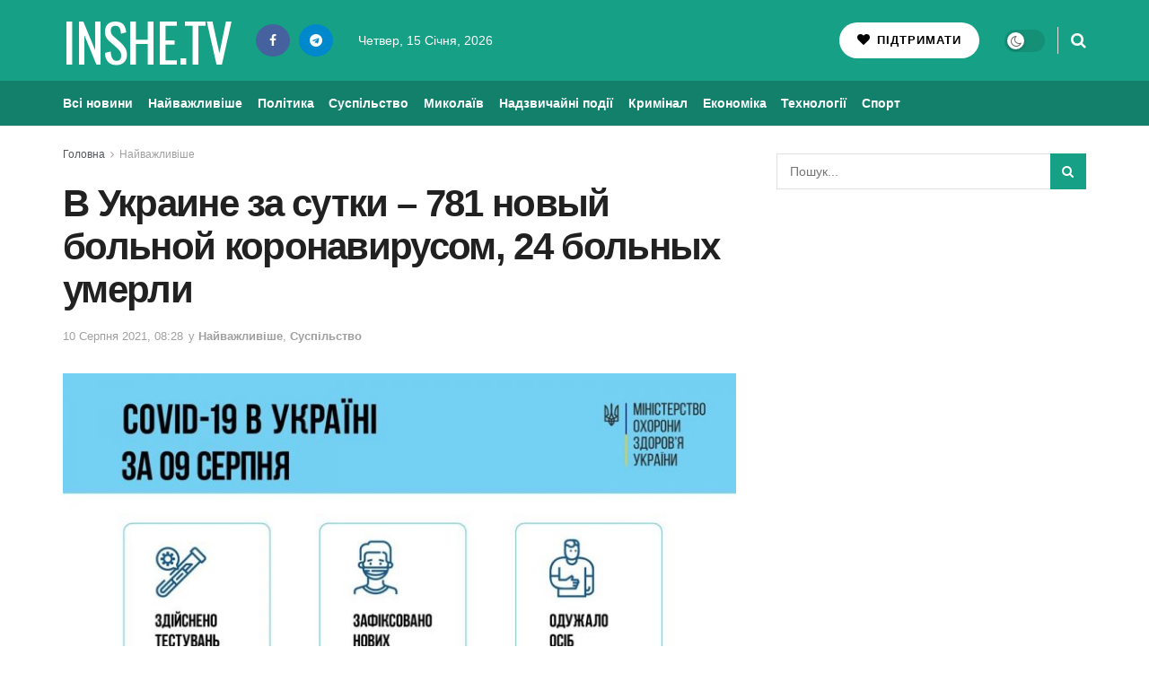

--- FILE ---
content_type: text/html; charset=UTF-8
request_url: https://inshe.tv/suspilstvo/2021-08-10/624413/
body_size: 26470
content:
<!doctype html> <!--[if lt IE 7]><html class="no-js lt-ie9 lt-ie8 lt-ie7" lang="uk" prefix="og: https://ogp.me/ns#"> <![endif]--> <!--[if IE 7]><html class="no-js lt-ie9 lt-ie8" lang="uk" prefix="og: https://ogp.me/ns#"> <![endif]--> <!--[if IE 8]><html class="no-js lt-ie9" lang="uk" prefix="og: https://ogp.me/ns#"> <![endif]--> <!--[if IE 9]><html class="no-js lt-ie10" lang="uk" prefix="og: https://ogp.me/ns#"> <![endif]--> <!--[if gt IE 8]><!--><html class="no-js" lang="uk" prefix="og: https://ogp.me/ns#"> <!--<![endif]--><head><meta http-equiv="Content-Type" content="text/html; charset=UTF-8" /><meta name='viewport' content='width=device-width, initial-scale=1, user-scalable=yes' /><link rel="profile" href="http://gmpg.org/xfn/11" /><link rel="pingback" href="https://inshe.tv/xmlrpc.php" /><meta property="og:type" content="article"><meta property="og:title" content="В Украине за сутки – 781 новый больной коронавирусом, 24 больных умерли"><meta property="og:site_name" content="Інше ТВ"><meta property="og:description" content="За сутки 9 августа 2021 г. в Украине зафиксирован 781 новый подтвержденный случай коронавирусной болезни COVID-19. Из них детей -"><meta property="og:url" content="https://inshe.tv/suspilstvo/2021-08-10/624413/"><meta property="og:image" content="https://inshe.tv/wp-content/uploads/2021/08/2-42-1160x653.jpg"><meta property="og:image:height" content="653"><meta property="og:image:width" content="1160"><meta property="article:published_time" content="2021-08-10T08:28:02+03:00"><meta property="article:modified_time" content="2021-08-10T08:19:29+03:00"><meta property="article:section" content="Найважливіше"><meta name="twitter:card" content="summary_large_image"><meta name="twitter:title" content="В Украине за сутки – 781 новый больной коронавирусом, 24 больных умерли"><meta name="twitter:description" content="За сутки 9 августа 2021 г. в Украине зафиксирован 781 новый подтвержденный случай коронавирусной болезни COVID-19. Из них детей -"><meta name="twitter:url" content="https://inshe.tv/suspilstvo/2021-08-10/624413/"><meta name="twitter:site" content=""><meta name="twitter:image" content="https://inshe.tv/wp-content/uploads/2021/08/2-42-1160x653.jpg"><meta name="twitter:image:width" content="1160"><meta name="twitter:image:height" content="653"> <script data-wpmeteor-nooptimize="true" >var _wpmeteor={"gdpr":true,"rdelay":86400000,"preload":true,"elementor-animations":true,"elementor-pp":true,"v":"3.4.16","rest_url":"https:\/\/inshe.tv\/wp-json\/"};(()=>{try{new MutationObserver(function(){}),new Promise(function(){}),Object.assign({},{}),document.fonts.ready.then(function(){})}catch{s="wpmeteordisable=1",i=document.location.href,i.match(/[?&]wpmeteordisable/)||(o="",i.indexOf("?")==-1?i.indexOf("#")==-1?o=i+"?"+s:o=i.replace("#","?"+s+"#"):i.indexOf("#")==-1?o=i+"&"+s:o=i.replace("#","&"+s+"#"),document.location.href=o)}var s,i,o;})();</script><script data-wpmeteor-nooptimize="true" >(()=>{var v="addEventListener",ue="removeEventListener",p="getAttribute",L="setAttribute",pe="removeAttribute",N="hasAttribute",St="querySelector",F=St+"All",U="appendChild",Q="removeChild",fe="createElement",T="tagName",Ae="getOwnPropertyDescriptor",y="prototype",W="__lookupGetter__",Ee="__lookupSetter__",m="DOMContentLoaded",f="load",B="pageshow",me="error";var d=window,c=document,Te=c.documentElement;var $=console.error;var Ke=!0,X=class{constructor(){this.known=[]}init(){let t,n,s=(r,a)=>{if(Ke&&r&&r.fn&&!r.__wpmeteor){let o=function(i){return i===r?this:(c[v](m,l=>{i.call(c,r,l,"jQueryMock")}),this)};this.known.push([r,r.fn.ready,r.fn.init?.prototype?.ready]),r.fn.ready=o,r.fn.init?.prototype?.ready&&(r.fn.init.prototype.ready=o),r.__wpmeteor=!0}return r};window.jQuery||window.$,Object.defineProperty(window,"jQuery",{get(){return t},set(r){t=s(r,"jQuery")},configurable:!0}),Object.defineProperty(window,"$",{get(){return n},set(r){n=s(r,"$")},configurable:!0})}unmock(){this.known.forEach(([t,n,s])=>{t.fn.ready=n,t.fn.init?.prototype?.ready&&s&&(t.fn.init.prototype.ready=s)}),Ke=!1}};var ge="fpo:first-interaction",he="fpo:replay-captured-events";var Je="fpo:element-loaded",Se="fpo:images-loaded",M="fpo:the-end";var Z="click",V=window,Qe=V.addEventListener.bind(V),Xe=V.removeEventListener.bind(V),Ge="removeAttribute",ve="getAttribute",Gt="setAttribute",Ne=["touchstart","touchmove","touchend","touchcancel","keydown","wheel"],Ze=["mouseover","mouseout",Z],Nt=["touchstart","touchend","touchcancel","mouseover","mouseout",Z],R="data-wpmeteor-";var Ue="dispatchEvent",je=e=>{let t=new MouseEvent(Z,{view:e.view,bubbles:!0,cancelable:!0});return Object.defineProperty(t,"target",{writable:!1,value:e.target}),t},Be=class{static capture(){let t=!1,[,n,s]=`${window.Promise}`.split(/[\s[(){]+/s);if(V["__"+s+n])return;let r=[],a=o=>{if(o.target&&Ue in o.target){if(!o.isTrusted)return;if(o.cancelable&&!Ne.includes(o.type))try{o.preventDefault()}catch{}o.stopImmediatePropagation(),o.type===Z?r.push(je(o)):Nt.includes(o.type)&&r.push(o),o.target[Gt](R+o.type,!0),t||(t=!0,V[Ue](new CustomEvent(ge)))}};V.addEventListener(he,()=>{Ze.forEach(l=>Xe(l,a,{passive:!1,capture:!0})),Ne.forEach(l=>Xe(l,a,{passive:!0,capture:!0}));let o;for(;o=r.shift();){var i=o.target;i[ve](R+"touchstart")&&i[ve](R+"touchend")&&!i[ve](R+Z)?(i[ve](R+"touchmove")||r.push(je(o)),i[Ge](R+"touchstart"),i[Ge](R+"touchend")):i[Ge](R+o.type),i[Ue](o)}}),Ze.forEach(o=>Qe(o,a,{passive:!1,capture:!0})),Ne.forEach(o=>Qe(o,a,{passive:!0,capture:!0}))}};var et=Be;var j=class{constructor(){this.l=[]}emit(t,n=null){this.l[t]&&this.l[t].forEach(s=>s(n))}on(t,n){this.l[t]||=[],this.l[t].push(n)}off(t,n){this.l[t]=(this.l[t]||[]).filter(s=>s!==n)}};var D=new j;var ye=c[fe]("span");ye[L]("id","elementor-device-mode");ye[L]("class","elementor-screen-only");var Ut=!1,tt=()=>(Ut||c.body[U](ye),getComputedStyle(ye,":after").content.replace(/"/g,""));var rt=e=>e[p]("class")||"",nt=(e,t)=>e[L]("class",t),st=()=>{d[v](f,function(){let e=tt(),t=Math.max(Te.clientWidth||0,d.innerWidth||0),n=Math.max(Te.clientHeight||0,d.innerHeight||0),s=["_animation_"+e,"animation_"+e,"_animation","_animation","animation"];Array.from(c[F](".elementor-invisible")).forEach(r=>{let a=r.getBoundingClientRect();if(a.top+d.scrollY<=n&&a.left+d.scrollX<t)try{let i=JSON.parse(r[p]("data-settings"));if(i.trigger_source)return;let l=i._animation_delay||i.animation_delay||0,u,E;for(var o=0;o<s.length;o++)if(i[s[o]]){E=s[o],u=i[E];break}if(u){let q=rt(r),J=u==="none"?q:q+" animated "+u,At=setTimeout(()=>{nt(r,J.replace(/\belementor-invisible\b/,"")),s.forEach(Tt=>delete i[Tt]),r[L]("data-settings",JSON.stringify(i))},l);D.on("fi",()=>{clearTimeout(At),nt(r,rt(r).replace(new RegExp("\b"+u+"\b"),""))})}}catch(i){console.error(i)}})})};var ot="data-in-mega_smartmenus",it=()=>{let e=c[fe]("div");e.innerHTML='<span class="sub-arrow --wp-meteor"><i class="fa" aria-hidden="true"></i></span>';let t=e.firstChild,n=s=>{let r=[];for(;s=s.previousElementSibling;)r.push(s);return r};c[v](m,function(){Array.from(c[F](".pp-advanced-menu ul")).forEach(s=>{if(s[p](ot))return;(s[p]("class")||"").match(/\bmega-menu\b/)&&s[F]("ul").forEach(o=>{o[L](ot,!0)});let r=n(s),a=r.filter(o=>o).filter(o=>o[T]==="A").pop();if(a||(a=r.map(o=>Array.from(o[F]("a"))).filter(o=>o).flat().pop()),a){let o=t.cloneNode(!0);a[U](o),new MutationObserver(l=>{l.forEach(({addedNodes:u})=>{u.forEach(E=>{if(E.nodeType===1&&E[T]==="SPAN")try{a[Q](o)}catch{}})})}).observe(a,{childList:!0})}})})};var w="readystatechange",A="message";var Y="SCRIPT",g="data-wpmeteor-",b=Object.defineProperty,Ve=Object.defineProperties,P="javascript/blocked",Pe=/^\s*(application|text)\/javascript|module\s*$/i,mt="requestAnimationFrame",gt="requestIdleCallback",ie="setTimeout",Ie="__dynamic",I=d.constructor.name+"::",ce=c.constructor.name+"::",ht=function(e,t){t=t||d;for(var n=0;n<this.length;n++)e.call(t,this[n],n,this)};"NodeList"in d&&!NodeList[y].forEach&&(NodeList[y].forEach=ht);"HTMLCollection"in d&&!HTMLCollection[y].forEach&&(HTMLCollection[y].forEach=ht);_wpmeteor["elementor-animations"]&&st(),_wpmeteor["elementor-pp"]&&it();var _e=[],Le=[],ee=[],se=!1,k=[],h={},He=!1,Bt=0,H=c.visibilityState==="visible"?d[mt]:d[ie],vt=d[gt]||H;c[v]("visibilitychange",()=>{H=c.visibilityState==="visible"?d[mt]:d[ie],vt=d[gt]||H});var C=d[ie],De,z=["src","type"],x=Object,te="definePropert";x[te+"y"]=(e,t,n)=>{if(e===d&&["jQuery","onload"].indexOf(t)>=0||(e===c||e===c.body)&&["readyState","write","writeln","on"+w].indexOf(t)>=0)return["on"+w,"on"+f].indexOf(t)&&n.set&&(h["on"+w]=h["on"+w]||[],h["on"+w].push(n.set)),e;if(e instanceof HTMLScriptElement&&z.indexOf(t)>=0){if(!e[t+"__def"]){let s=x[Ae](e,t);b(e,t,{set(r){return e[t+"__set"]?e[t+"__set"].call(e,r):s.set.call(e,r)},get(){return e[t+"__get"]?e[t+"__get"].call(e):s.get.call(e)}}),e[t+"__def"]=!0}return n.get&&(e[t+"__get"]=n.get),n.set&&(e[t+"__set"]=n.set),e}return b(e,t,n)};x[te+"ies"]=(e,t)=>{for(let n in t)x[te+"y"](e,n,t[n]);for(let n of x.getOwnPropertySymbols(t))x[te+"y"](e,n,t[n]);return e};var qe=EventTarget[y][v],yt=EventTarget[y][ue],ae=qe.bind(c),Ct=yt.bind(c),G=qe.bind(d),_t=yt.bind(d),Lt=Document[y].createElement,le=Lt.bind(c),de=c.__proto__[W]("readyState").bind(c),ct="loading";b(c,"readyState",{get(){return ct},set(e){return ct=e}});var at=e=>k.filter(([t,,n],s)=>{if(!(e.indexOf(t.type)<0)){n||(n=t.target);try{let r=n.constructor.name+"::"+t.type;for(let a=0;a<h[r].length;a++)if(h[r][a]){let o=r+"::"+s+"::"+a;if(!xe[o])return!0}}catch{}}}).length,oe,xe={},K=e=>{k.forEach(([t,n,s],r)=>{if(!(e.indexOf(t.type)<0)){s||(s=t.target);try{let a=s.constructor.name+"::"+t.type;if((h[a]||[]).length)for(let o=0;o<h[a].length;o++){let i=h[a][o];if(i){let l=a+"::"+r+"::"+o;if(!xe[l]){xe[l]=!0,c.readyState=n,oe=a;try{Bt++,!i[y]||i[y].constructor===i?i.bind(s)(t):i(t)}catch(u){$(u,i)}oe=null}}}}catch(a){$(a)}}})};ae(m,e=>{k.push([new e.constructor(m,e),de(),c])});ae(w,e=>{k.push([new e.constructor(w,e),de(),c])});G(m,e=>{k.push([new e.constructor(m,e),de(),d])});G(f,e=>{He=!0,k.push([new e.constructor(f,e),de(),d]),O||K([m,w,A,f,B])});G(B,e=>{k.push([new e.constructor(B,e),de(),d]),O||K([m,w,A,f,B])});var wt=e=>{k.push([e,c.readyState,d])},Ot=d[W]("onmessage"),Rt=d[Ee]("onmessage"),Pt=()=>{_t(A,wt),(h[I+"message"]||[]).forEach(e=>{G(A,e)}),b(d,"onmessage",{get:Ot,set:Rt})};G(A,wt);var Dt=new X;Dt.init();var Fe=()=>{!O&&!se&&(O=!0,c.readyState="loading",H($e),H(S)),He||G(f,()=>{Fe()})};G(ge,()=>{Fe()});D.on(Se,()=>{Fe()});_wpmeteor.rdelay>=0&&et.capture();var re=[-1],Ce=e=>{re=re.filter(t=>t!==e.target),re.length||C(D.emit.bind(D,M))};var O=!1,S=()=>{let e=_e.shift();if(e)e[p](g+"src")?e[N]("async")||e[Ie]?(e.isConnected&&(re.push(e),setTimeout(Ce,1e3,{target:e})),Oe(e,Ce),C(S)):Oe(e,C.bind(null,S)):(e.origtype==P&&Oe(e),C(S));else if(Le.length)_e.push(...Le),Le.length=0,C(S);else if(at([m,w,A]))K([m,w,A]),C(S);else if(He)if(at([f,B,A]))K([f,B,A]),C(S);else if(re.length>1)vt(S);else if(ee.length)_e.push(...ee),ee.length=0,C(S);else{if(d.RocketLazyLoadScripts)try{RocketLazyLoadScripts.run()}catch(t){$(t)}c.readyState="complete",Pt(),Dt.unmock(),O=!1,se=!0,d[ie](()=>Ce({target:-1}))}else O=!1},xt=e=>{let t=le(Y),n=e.attributes;for(var s=n.length-1;s>=0;s--)n[s].name.startsWith(g)||t[L](n[s].name,n[s].value);let r=e[p](g+"type");r?t.type=r:t.type="text/javascript",(e.textContent||"").match(/^\s*class RocketLazyLoadScripts/)?t.textContent=e.textContent.replace(/^\s*class\s*RocketLazyLoadScripts/,"window.RocketLazyLoadScripts=class").replace("RocketLazyLoadScripts.run();",""):t.textContent=e.textContent;for(let a of["onload","onerror","onreadystatechange"])e[a]&&(t[a]=e[a]);return t},Oe=(e,t)=>{let n=e[p](g+"src");if(n){let s=qe.bind(e);e.isConnected&&t&&(s(f,t),s(me,t)),e.origtype=e[p](g+"type")||"text/javascript",e.origsrc=n,(!e.isConnected||e[N]("nomodule")||e.type&&!Pe.test(e.type))&&t&&t(new Event(f,{target:e}))}else e.origtype===P?(e.origtype=e[p](g+"type")||"text/javascript",e[pe]("integrity"),e.textContent=e.textContent+`
`):t&&t(new Event(f,{target:e}))},We=(e,t)=>{let n=(h[e]||[]).indexOf(t);if(n>=0)return h[e][n]=void 0,!0},lt=(e,t,...n)=>{if("HTMLDocument::"+m==oe&&e===m&&!t.toString().match(/jQueryMock/)){D.on(M,c[v].bind(c,e,t,...n));return}if(t&&(e===m||e===w)){let s=ce+e;h[s]=h[s]||[],h[s].push(t),se&&K([e]);return}return ae(e,t,...n)},dt=(e,t,...n)=>{if(e===m){let s=ce+e;We(s,t)}return Ct(e,t,...n)};Ve(c,{[v]:{get(){return lt},set(){return lt}},[ue]:{get(){return dt},set(){return dt}}});var ne=c.createDocumentFragment(),$e=()=>{ne.hasChildNodes()&&(c.head[U](ne),ne=c.createDocumentFragment())},ut={},we=e=>{if(e)try{let t=new URL(e,c.location.href),n=t.origin;if(n&&!ut[n]&&c.location.host!==t.host){let s=le("link");s.rel="preconnect",s.href=n,ne[U](s),ut[n]=!0,O&&H($e)}}catch{}},be={},kt=(e,t,n,s)=>{let r=le("link");r.rel=t?"modulepre"+f:"pre"+f,r.as="script",n&&r[L]("crossorigin",n),s&&r[L]("integrity",s);try{e=new URL(e,c.location.href).href}catch{}r.href=e,ne[U](r),be[e]=!0,O&&H($e)},ke=function(...e){let t=le(...e);if(!e||e[0].toUpperCase()!==Y||!O)return t;let n=t[L].bind(t),s=t[p].bind(t),r=t[pe].bind(t),a=t[N].bind(t),o=t[W]("attributes").bind(t);return z.forEach(i=>{let l=t[W](i).bind(t),u=t[Ee](i).bind(t);x[te+"y"](t,i,{set(E){return i==="type"&&E&&!Pe.test(E)?n(i,E):((i==="src"&&E||i==="type"&&E&&t.origsrc)&&n("type",P),E?n(g+i,E):r(g+i))},get(){let E=t[p](g+i);if(i==="src")try{return new URL(E,c.location.href).href}catch{}return E}}),b(t,"orig"+i,{set(E){return u(E)},get(){return l()}})}),t[L]=function(i,l){if(z.includes(i))return i==="type"&&l&&!Pe.test(l)?n(i,l):((i==="src"&&l||i==="type"&&l&&t.origsrc)&&n("type",P),l?n(g+i,l):r(g+i));n(i,l)},t[p]=function(i){let l=z.indexOf(i)>=0?s(g+i):s(i);if(i==="src")try{return new URL(l,c.location.href).href}catch{}return l},t[N]=function(i){return z.indexOf(i)>=0?a(g+i):a(i)},b(t,"attributes",{get(){return[...o()].filter(l=>l.name!=="type").map(l=>({name:l.name.match(new RegExp(g))?l.name.replace(g,""):l.name,value:l.value}))}}),t[Ie]=!0,t};Object.defineProperty(Document[y],"createElement",{set(e){e!==ke&&(De=e)},get(){return De||ke}});var Re=new Set,ze=new MutationObserver(e=>{e.forEach(({removedNodes:t,addedNodes:n,target:s})=>{t.forEach(r=>{r.nodeType===1&&Y===r[T]&&"origtype"in r&&Re.delete(r)}),n.forEach(r=>{if(r.nodeType===1)if(Y===r[T]){if("origtype"in r){if(r.origtype!==P)return}else if(r[p]("type")!==P)return;"origtype"in r||z.forEach(o=>{let i=r[W](o).bind(r),l=r[Ee](o).bind(r);b(r,"orig"+o,{set(u){return l(u)},get(){return i()}})});let a=r[p](g+"src");if(Re.has(r)&&$("Inserted twice",r),r.parentNode){Re.add(r);let o=r[p](g+"type");(a||"").match(/\/gtm.js\?/)||r[N]("async")||r[Ie]?(ee.push(r),we(a)):r[N]("defer")||o==="module"?(Le.push(r),we(a)):(a&&!r[N]("nomodule")&&!be[a]&&kt(a,o==="module",r[N]("crossorigin")&&r[p]("crossorigin"),r[p]("integrity")),_e.push(r))}else r[v](f,o=>o.target.parentNode[Q](o.target)),r[v](me,o=>o.target.parentNode[Q](o.target)),s[U](r)}else r[T]==="LINK"&&r[p]("as")==="script"&&(be[r[p]("href")]=!0)})})}),bt={childList:!0,subtree:!0};ze.observe(c.documentElement,bt);var Mt=HTMLElement[y].attachShadow;HTMLElement[y].attachShadow=function(e){let t=Mt.call(this,e);return e.mode==="open"&&ze.observe(t,bt),t};(()=>{let e=x[Ae](HTMLIFrameElement[y],"src");b(HTMLIFrameElement[y],"src",{get(){return this.dataset.fpoSrc?this.dataset.fpoSrc:e.get.call(this)},set(t){delete this.dataset.fpoSrc,e.set.call(this,t)}})})();D.on(M,()=>{(!De||De===ke)&&(Document[y].createElement=Lt,ze.disconnect()),dispatchEvent(new CustomEvent(he)),dispatchEvent(new CustomEvent(M))});var Me=e=>{let t,n;!c.currentScript||!c.currentScript.parentNode?(t=c.body,n=t.lastChild):(n=c.currentScript,t=n.parentNode);try{let s=le("div");s.innerHTML=e,Array.from(s.childNodes).forEach(r=>{r.nodeName===Y?t.insertBefore(xt(r),n):t.insertBefore(r,n)})}catch(s){$(s)}},pt=e=>Me(e+`
`);Ve(c,{write:{get(){return Me},set(e){return Me=e}},writeln:{get(){return pt},set(e){return pt=e}}});var ft=(e,t,...n)=>{if(I+m==oe&&e===m&&!t.toString().match(/jQueryMock/)){D.on(M,d[v].bind(d,e,t,...n));return}if(I+f==oe&&e===f){D.on(M,d[v].bind(d,e,t,...n));return}if(t&&(e===f||e===B||e===m||e===A&&!se)){let s=e===m?ce+e:I+e;h[s]=h[s]||[],h[s].push(t),se&&K([e]);return}return G(e,t,...n)},Et=(e,t,...n)=>{if(e===f||e===m||e===B){let s=e===m?ce+e:I+e;We(s,t)}return _t(e,t,...n)};Ve(d,{[v]:{get(){return ft},set(){return ft}},[ue]:{get(){return Et},set(){return Et}}});var Ye=e=>{let t;return{get(){return t},set(n){return t&&We(e,n),h[e]=h[e]||[],h[e].push(n),t=n}}};G(Je,e=>{let{target:t,event:n}=e.detail,s=t===d?c.body:t,r=s[p](g+"on"+n.type);s[pe](g+"on"+n.type);try{let a=new Function("event",r);t===d?d[v](f,a.bind(t,n)):a.call(t,n)}catch(a){console.err(a)}});{let e=Ye(I+f);b(d,"onload",e),ae(m,()=>{b(c.body,"onload",e)})}b(c,"onreadystatechange",Ye(ce+w));b(d,"onmessage",Ye(I+A));(()=>{let e=d.innerHeight,t=d.innerWidth,n=r=>{let o={"4g":1250,"3g":2500,"2g":2500}[(navigator.connection||{}).effectiveType]||0,i=r.getBoundingClientRect(),l={top:-1*e-o,left:-1*t-o,bottom:e+o,right:t+o};return!(i.left>=l.right||i.right<=l.left||i.top>=l.bottom||i.bottom<=l.top)},s=(r=!0)=>{let a=1,o=-1,i={},l=()=>{o++,--a||d[ie](D.emit.bind(D,Se),_wpmeteor.rdelay)};Array.from(c.getElementsByTagName("*")).forEach(u=>{let E,q,J;if(u[T]==="IMG"){let _=u.currentSrc||u.src;_&&!i[_]&&!_.match(/^data:/i)&&((u.loading||"").toLowerCase()!=="lazy"||n(u))&&(E=_)}else if(u[T]===Y)we(u[p](g+"src"));else if(u[T]==="LINK"&&u[p]("as")==="script"&&["pre"+f,"modulepre"+f].indexOf(u[p]("rel"))>=0)be[u[p]("href")]=!0;else if((q=d.getComputedStyle(u))&&(J=(q.backgroundImage||"").match(/^url\s*\((.*?)\)/i))&&(J||[]).length){let _=J[0].slice(4,-1).replace(/"/g,"");!i[_]&&!_.match(/^data:/i)&&(E=_)}if(E){i[E]=!0;let _=new Image;r&&(a++,_[v](f,l),_[v](me,l)),_.src=E}}),c.fonts.ready.then(()=>{l()})};_wpmeteor.rdelay===0?ae(m,s):G(f,s)})();})();
//1.0.42</script><script  type="javascript/blocked" data-wpmeteor-type="text/javascript" >var jnews_ajax_url = '/?ajax-request=jnews'</script> <script  type="javascript/blocked" data-wpmeteor-type="text/javascript" >;window.jnews=window.jnews||{},window.jnews.library=window.jnews.library||{},window.jnews.library=function(){"use strict";var e=this;e.win=window,e.doc=document,e.noop=function(){},e.globalBody=e.doc.getElementsByTagName("body")[0],e.globalBody=e.globalBody?e.globalBody:e.doc,e.win.jnewsDataStorage=e.win.jnewsDataStorage||{_storage:new WeakMap,put:function(e,t,n){this._storage.has(e)||this._storage.set(e,new Map),this._storage.get(e).set(t,n)},get:function(e,t){return this._storage.get(e).get(t)},has:function(e,t){return this._storage.has(e)&&this._storage.get(e).has(t)},remove:function(e,t){var n=this._storage.get(e).delete(t);return 0===!this._storage.get(e).size&&this._storage.delete(e),n}},e.windowWidth=function(){return e.win.innerWidth||e.docEl.clientWidth||e.globalBody.clientWidth},e.windowHeight=function(){return e.win.innerHeight||e.docEl.clientHeight||e.globalBody.clientHeight},e.requestAnimationFrame=e.win.requestAnimationFrame||e.win.webkitRequestAnimationFrame||e.win.mozRequestAnimationFrame||e.win.msRequestAnimationFrame||window.oRequestAnimationFrame||function(e){return setTimeout(e,1e3/60)},e.cancelAnimationFrame=e.win.cancelAnimationFrame||e.win.webkitCancelAnimationFrame||e.win.webkitCancelRequestAnimationFrame||e.win.mozCancelAnimationFrame||e.win.msCancelRequestAnimationFrame||e.win.oCancelRequestAnimationFrame||function(e){clearTimeout(e)},e.classListSupport="classList"in document.createElement("_"),e.hasClass=e.classListSupport?function(e,t){return e.classList.contains(t)}:function(e,t){return e.className.indexOf(t)>=0},e.addClass=e.classListSupport?function(t,n){e.hasClass(t,n)||t.classList.add(n)}:function(t,n){e.hasClass(t,n)||(t.className+=" "+n)},e.removeClass=e.classListSupport?function(t,n){e.hasClass(t,n)&&t.classList.remove(n)}:function(t,n){e.hasClass(t,n)&&(t.className=t.className.replace(n,""))},e.objKeys=function(e){var t=[];for(var n in e)Object.prototype.hasOwnProperty.call(e,n)&&t.push(n);return t},e.isObjectSame=function(e,t){var n=!0;return JSON.stringify(e)!==JSON.stringify(t)&&(n=!1),n},e.extend=function(){for(var e,t,n,o=arguments[0]||{},i=1,a=arguments.length;i<a;i++)if(null!==(e=arguments[i]))for(t in e)o!==(n=e[t])&&void 0!==n&&(o[t]=n);return o},e.dataStorage=e.win.jnewsDataStorage,e.isVisible=function(e){return 0!==e.offsetWidth&&0!==e.offsetHeight||e.getBoundingClientRect().length},e.getHeight=function(e){return e.offsetHeight||e.clientHeight||e.getBoundingClientRect().height},e.getWidth=function(e){return e.offsetWidth||e.clientWidth||e.getBoundingClientRect().width},e.supportsPassive=!1;try{var t=Object.defineProperty({},"passive",{get:function(){e.supportsPassive=!0}});"createEvent"in e.doc?e.win.addEventListener("test",null,t):"fireEvent"in e.doc&&e.win.attachEvent("test",null)}catch(e){}e.passiveOption=!!e.supportsPassive&&{passive:!0},e.setStorage=function(e,t){e="jnews-"+e;var n={expired:Math.floor(((new Date).getTime()+432e5)/1e3)};t=Object.assign(n,t);localStorage.setItem(e,JSON.stringify(t))},e.getStorage=function(e){e="jnews-"+e;var t=localStorage.getItem(e);return null!==t&&0<t.length?JSON.parse(localStorage.getItem(e)):{}},e.expiredStorage=function(){var t,n="jnews-";for(var o in localStorage)o.indexOf(n)>-1&&"undefined"!==(t=e.getStorage(o.replace(n,""))).expired&&t.expired<Math.floor((new Date).getTime()/1e3)&&localStorage.removeItem(o)},e.addEvents=function(t,n,o){for(var i in n){var a=["touchstart","touchmove"].indexOf(i)>=0&&!o&&e.passiveOption;"createEvent"in e.doc?t.addEventListener(i,n[i],a):"fireEvent"in e.doc&&t.attachEvent("on"+i,n[i])}},e.removeEvents=function(t,n){for(var o in n)"createEvent"in e.doc?t.removeEventListener(o,n[o]):"fireEvent"in e.doc&&t.detachEvent("on"+o,n[o])},e.triggerEvents=function(t,n,o){var i;o=o||{detail:null};return"createEvent"in e.doc?(!(i=e.doc.createEvent("CustomEvent")||new CustomEvent(n)).initCustomEvent||i.initCustomEvent(n,!0,!1,o),void t.dispatchEvent(i)):"fireEvent"in e.doc?((i=e.doc.createEventObject()).eventType=n,void t.fireEvent("on"+i.eventType,i)):void 0},e.getParents=function(t,n){void 0===n&&(n=e.doc);for(var o=[],i=t.parentNode,a=!1;!a;)if(i){var r=i;r.querySelectorAll(n).length?a=!0:(o.push(r),i=r.parentNode)}else o=[],a=!0;return o},e.forEach=function(e,t,n){for(var o=0,i=e.length;o<i;o++)t.call(n,e[o],o)},e.getText=function(e){return e.innerText||e.textContent},e.setText=function(e,t){var n="object"==typeof t?t.innerText||t.textContent:t;e.innerText&&(e.innerText=n),e.textContent&&(e.textContent=n)},e.httpBuildQuery=function(t){return e.objKeys(t).reduce(function t(n){var o=arguments.length>1&&void 0!==arguments[1]?arguments[1]:null;return function(i,a){var r=n[a];a=encodeURIComponent(a);var s=o?"".concat(o,"[").concat(a,"]"):a;return null==r||"function"==typeof r?(i.push("".concat(s,"=")),i):["number","boolean","string"].includes(typeof r)?(i.push("".concat(s,"=").concat(encodeURIComponent(r))),i):(i.push(e.objKeys(r).reduce(t(r,s),[]).join("&")),i)}}(t),[]).join("&")},e.get=function(t,n,o,i){return o="function"==typeof o?o:e.noop,e.ajax("GET",t,n,o,i)},e.post=function(t,n,o,i){return o="function"==typeof o?o:e.noop,e.ajax("POST",t,n,o,i)},e.ajax=function(t,n,o,i,a){var r=new XMLHttpRequest,s=n,c=e.httpBuildQuery(o);if(t=-1!=["GET","POST"].indexOf(t)?t:"GET",r.open(t,s+("GET"==t?"?"+c:""),!0),"POST"==t&&r.setRequestHeader("Content-type","application/x-www-form-urlencoded"),r.setRequestHeader("X-Requested-With","XMLHttpRequest"),r.onreadystatechange=function(){4===r.readyState&&200<=r.status&&300>r.status&&"function"==typeof i&&i.call(void 0,r.response)},void 0!==a&&!a){return{xhr:r,send:function(){r.send("POST"==t?c:null)}}}return r.send("POST"==t?c:null),{xhr:r}},e.scrollTo=function(t,n,o){function i(e,t,n){this.start=this.position(),this.change=e-this.start,this.currentTime=0,this.increment=20,this.duration=void 0===n?500:n,this.callback=t,this.finish=!1,this.animateScroll()}return Math.easeInOutQuad=function(e,t,n,o){return(e/=o/2)<1?n/2*e*e+t:-n/2*(--e*(e-2)-1)+t},i.prototype.stop=function(){this.finish=!0},i.prototype.move=function(t){e.doc.documentElement.scrollTop=t,e.globalBody.parentNode.scrollTop=t,e.globalBody.scrollTop=t},i.prototype.position=function(){return e.doc.documentElement.scrollTop||e.globalBody.parentNode.scrollTop||e.globalBody.scrollTop},i.prototype.animateScroll=function(){this.currentTime+=this.increment;var t=Math.easeInOutQuad(this.currentTime,this.start,this.change,this.duration);this.move(t),this.currentTime<this.duration&&!this.finish?e.requestAnimationFrame.call(e.win,this.animateScroll.bind(this)):this.callback&&"function"==typeof this.callback&&this.callback()},new i(t,n,o)},e.unwrap=function(t){var n,o=t;e.forEach(t,(function(e,t){n?n+=e:n=e})),o.replaceWith(n)},e.performance={start:function(e){performance.mark(e+"Start")},stop:function(e){performance.mark(e+"End"),performance.measure(e,e+"Start",e+"End")}},e.fps=function(){var t=0,n=0,o=0;!function(){var i=t=0,a=0,r=0,s=document.getElementById("fpsTable"),c=function(t){void 0===document.getElementsByTagName("body")[0]?e.requestAnimationFrame.call(e.win,(function(){c(t)})):document.getElementsByTagName("body")[0].appendChild(t)};null===s&&((s=document.createElement("div")).style.position="fixed",s.style.top="120px",s.style.left="10px",s.style.width="100px",s.style.height="20px",s.style.border="1px solid black",s.style.fontSize="11px",s.style.zIndex="100000",s.style.backgroundColor="white",s.id="fpsTable",c(s));var l=function(){o++,n=Date.now(),(a=(o/(r=(n-t)/1e3)).toPrecision(2))!=i&&(i=a,s.innerHTML=i+"fps"),1<r&&(t=n,o=0),e.requestAnimationFrame.call(e.win,l)};l()}()},e.instr=function(e,t){for(var n=0;n<t.length;n++)if(-1!==e.toLowerCase().indexOf(t[n].toLowerCase()))return!0},e.winLoad=function(t,n){function o(o){if("complete"===e.doc.readyState||"interactive"===e.doc.readyState)return!o||n?setTimeout(t,n||1):t(o),1}o()||e.addEvents(e.win,{load:o})},e.docReady=function(t,n){function o(o){if("complete"===e.doc.readyState||"interactive"===e.doc.readyState)return!o||n?setTimeout(t,n||1):t(o),1}o()||e.addEvents(e.doc,{DOMContentLoaded:o})},e.fireOnce=function(){e.docReady((function(){e.assets=e.assets||[],e.assets.length&&(e.boot(),e.load_assets())}),50)},e.boot=function(){e.length&&e.doc.querySelectorAll("style[media]").forEach((function(e){"not all"==e.getAttribute("media")&&e.removeAttribute("media")}))},e.create_js=function(t,n){var o=e.doc.createElement("script");switch(o.setAttribute("src",t),n){case"defer":o.setAttribute("defer",!0);break;case"async":o.setAttribute("async",!0);break;case"deferasync":o.setAttribute("defer",!0),o.setAttribute("async",!0)}e.globalBody.appendChild(o)},e.load_assets=function(){"object"==typeof e.assets&&e.forEach(e.assets.slice(0),(function(t,n){var o="";t.defer&&(o+="defer"),t.async&&(o+="async"),e.create_js(t.url,o);var i=e.assets.indexOf(t);i>-1&&e.assets.splice(i,1)})),e.assets=jnewsoption.au_scripts=window.jnewsads=[]},e.setCookie=function(e,t,n){var o="";if(n){var i=new Date;i.setTime(i.getTime()+24*n*60*60*1e3),o="; expires="+i.toUTCString()}document.cookie=e+"="+(t||"")+o+"; path=/"},e.getCookie=function(e){for(var t=e+"=",n=document.cookie.split(";"),o=0;o<n.length;o++){for(var i=n[o];" "==i.charAt(0);)i=i.substring(1,i.length);if(0==i.indexOf(t))return i.substring(t.length,i.length)}return null},e.eraseCookie=function(e){document.cookie=e+"=; Path=/; Expires=Thu, 01 Jan 1970 00:00:01 GMT;"},e.docReady((function(){e.globalBody=e.globalBody==e.doc?e.doc.getElementsByTagName("body")[0]:e.globalBody,e.globalBody=e.globalBody?e.globalBody:e.doc})),e.winLoad((function(){e.winLoad((function(){var t=!1;if(void 0!==window.jnewsadmin)if(void 0!==window.file_version_checker){var n=e.objKeys(window.file_version_checker);n.length?n.forEach((function(e){t||"10.0.4"===window.file_version_checker[e]||(t=!0)})):t=!0}else t=!0;t&&(window.jnewsHelper.getMessage(),window.jnewsHelper.getNotice())}),2500)}))},window.jnews.library=new window.jnews.library;</script> <link media="all" href="https://inshe.tv/wp-content/cache/autoptimize/autoptimize_b65027040f7f50170c55bf685dbb12d8.php" rel="stylesheet"><title>В Украине за сутки – 781 новый больной коронавирусом, 24 больных умерли - Інше ТВ</title><meta name="description" content="Из них детей - 37, медработников - 28."/><meta name="robots" content="follow, index, max-snippet:-1, max-video-preview:-1, max-image-preview:large"/><link rel="canonical" href="https://inshe.tv/suspilstvo/2021-08-10/624413/" /><meta property="og:locale" content="uk_UA" /><meta property="og:type" content="article" /><meta property="og:title" content="В Украине за сутки – 781 новый больной коронавирусом, 24 больных умерли - Інше ТВ" /><meta property="og:description" content="Из них детей - 37, медработников - 28." /><meta property="og:url" content="https://inshe.tv/suspilstvo/2021-08-10/624413/" /><meta property="og:site_name" content="INSHE TV" /><meta property="article:section" content="Найважливіше" /><meta property="og:image" content="https://inshe.tv/wp-content/uploads/2021/08/2-42-1160x653.jpg" /><meta property="og:image:secure_url" content="https://inshe.tv/wp-content/uploads/2021/08/2-42-1160x653.jpg" /><meta property="og:image:width" content="1160" /><meta property="og:image:height" content="653" /><meta property="og:image:alt" content="В Украине за сутки – 781 новый больной коронавирусом, 24 больных умерли" /><meta property="og:image:type" content="image/jpeg" /><meta property="article:published_time" content="2021-08-10T08:28:02+03:00" /><meta name="twitter:card" content="summary_large_image" /><meta name="twitter:title" content="В Украине за сутки – 781 новый больной коронавирусом, 24 больных умерли - Інше ТВ" /><meta name="twitter:description" content="Из них детей - 37, медработников - 28." /><meta name="twitter:image" content="https://inshe.tv/wp-content/uploads/2021/08/2-42-1160x653.jpg" /><meta name="twitter:label1" content="Написано" /><meta name="twitter:data1" content="viktoria" /><meta name="twitter:label2" content="Час для читання" /><meta name="twitter:data2" content="Менше хвилини" /> <script type="application/ld+json" class="rank-math-schema-pro">{"@context":"https://schema.org","@graph":[{"@type":"Place","@id":"https://inshe.tv/#place","address":{"@type":"PostalAddress","addressLocality":"Mykolaiv","postalCode":"54005","addressCountry":"UA","addressRegion":"Mykolaiv Region"}},{"@type":["Organization"],"@id":"https://inshe.tv/#organization","name":"inshe tv","url":"https://inshe.tv","email":"inshetv@inshe.tv","address":{"@type":"PostalAddress","addressLocality":"Mykolaiv","postalCode":"54005","addressCountry":"UA","addressRegion":"Mykolaiv Region"},"logo":{"@type":"ImageObject","@id":"https://inshe.tv/#logo","url":"https://inshe.tv/wp-content/uploads/2025/05/inshe_resized_150x150-2.png","contentUrl":"https://inshe.tv/wp-content/uploads/2025/05/inshe_resized_150x150-2.png","caption":"INSHE TV","inLanguage":"uk","width":"150","height":"150"},"description":"INSHE TV \u2014 \u043c\u0435\u0434\u0456\u0430, \u044f\u043a\u0435 \u0449\u043e\u0434\u043d\u044f \u0440\u043e\u0437\u043f\u043e\u0432\u0456\u0434\u0430\u0454 \u043f\u0440\u043e \u0432\u0430\u0436\u043b\u0438\u0432\u0435. \u0422\u0443\u0442 \u0432\u0438 \u0437\u043d\u0430\u0439\u0434\u0435\u0442\u0435 \u043e\u043f\u0435\u0440\u0430\u0442\u0438\u0432\u043d\u0456 \u043d\u043e\u0432\u0438\u043d\u0438, \u0430\u0432\u0442\u043e\u0440\u0441\u044c\u043a\u0456 \u043c\u0430\u0442\u0435\u0440\u0456\u0430\u043b\u0438, \u0440\u0435\u043f\u043e\u0440\u0442\u0430\u0436\u0456 \u0442\u0430 \u0430\u043d\u0430\u043b\u0456\u0442\u0438\u043a\u0443 \u043f\u0440\u043e \u043f\u043e\u0434\u0456\u0457 \u0432 \u041c\u0438\u043a\u043e\u043b\u0430\u0454\u0432\u0456, \u0423\u043a\u0440\u0430\u0457\u043d\u0456 \u0442\u0430 \u0443 \u0441\u0432\u0456\u0442\u0456. \u041c\u0438 \u043f\u0440\u0430\u0446\u044e\u0454\u043c\u043e, \u0449\u043e\u0431 \u0432\u0438 \u0437\u0430\u0432\u0436\u0434\u0438 \u043c\u0430\u043b\u0438 \u0434\u043e\u0441\u0442\u0443\u043f \u0434\u043e \u0447\u0435\u0441\u043d\u043e\u0457 \u0442\u0430 \u043f\u0435\u0440\u0435\u0432\u0456\u0440\u0435\u043d\u043e\u0457 \u0456\u043d\u0444\u043e\u0440\u043c\u0430\u0446\u0456\u0457.","legalName":"konst","location":{"@id":"https://inshe.tv/#place"}},{"@type":"WebSite","@id":"https://inshe.tv/#website","url":"https://inshe.tv","name":"INSHE TV","alternateName":"\u0406\u043d\u0448\u0435 \u0422\u0412","publisher":{"@id":"https://inshe.tv/#organization"},"inLanguage":"uk"},{"@type":"ImageObject","@id":"https://inshe.tv/wp-content/uploads/2021/08/2-42-1160x653.jpg","url":"https://inshe.tv/wp-content/uploads/2021/08/2-42-1160x653.jpg","width":"1160","height":"653","inLanguage":"uk"},{"@type":"BreadcrumbList","@id":"https://inshe.tv/suspilstvo/2021-08-10/624413/#breadcrumb","itemListElement":[{"@type":"ListItem","position":"1","item":{"@id":"https://inshe.tv","name":"\u0413\u043e\u043b\u043e\u0432\u043d\u0430"}},{"@type":"ListItem","position":"2","item":{"@id":"https://inshe.tv/category/important/","name":"\u041d\u0430\u0439\u0432\u0430\u0436\u043b\u0438\u0432\u0456\u0448\u0435"}},{"@type":"ListItem","position":"3","item":{"@id":"https://inshe.tv/suspilstvo/2021-08-10/624413/","name":"\u0412 \u0423\u043a\u0440\u0430\u0438\u043d\u0435 \u0437\u0430 \u0441\u0443\u0442\u043a\u0438 \u2013 781 \u043d\u043e\u0432\u044b\u0439 \u0431\u043e\u043b\u044c\u043d\u043e\u0439 \u043a\u043e\u0440\u043e\u043d\u0430\u0432\u0438\u0440\u0443\u0441\u043e\u043c, 24 \u0431\u043e\u043b\u044c\u043d\u044b\u0445 \u0443\u043c\u0435\u0440\u043b\u0438"}}]},{"@type":"WebPage","@id":"https://inshe.tv/suspilstvo/2021-08-10/624413/#webpage","url":"https://inshe.tv/suspilstvo/2021-08-10/624413/","name":"\u0412 \u0423\u043a\u0440\u0430\u0438\u043d\u0435 \u0437\u0430 \u0441\u0443\u0442\u043a\u0438 \u2013 781 \u043d\u043e\u0432\u044b\u0439 \u0431\u043e\u043b\u044c\u043d\u043e\u0439 \u043a\u043e\u0440\u043e\u043d\u0430\u0432\u0438\u0440\u0443\u0441\u043e\u043c, 24 \u0431\u043e\u043b\u044c\u043d\u044b\u0445 \u0443\u043c\u0435\u0440\u043b\u0438 - \u0406\u043d\u0448\u0435 \u0422\u0412","datePublished":"2021-08-10T08:28:02+03:00","dateModified":"2021-08-10T08:28:02+03:00","isPartOf":{"@id":"https://inshe.tv/#website"},"primaryImageOfPage":{"@id":"https://inshe.tv/wp-content/uploads/2021/08/2-42-1160x653.jpg"},"inLanguage":"uk","breadcrumb":{"@id":"https://inshe.tv/suspilstvo/2021-08-10/624413/#breadcrumb"}},{"@type":"Person","@id":"https://inshe.tv/author/viktoria/","name":"viktoria","url":"https://inshe.tv/author/viktoria/","image":{"@type":"ImageObject","@id":"https://secure.gravatar.com/avatar/83eafa0e3dd6989d1aab16c0c7bff0dc4bbe4f2147e38103bfc4ec803c4e4f83?s=96&amp;d=mm&amp;r=g","url":"https://secure.gravatar.com/avatar/83eafa0e3dd6989d1aab16c0c7bff0dc4bbe4f2147e38103bfc4ec803c4e4f83?s=96&amp;d=mm&amp;r=g","caption":"viktoria","inLanguage":"uk"},"worksFor":{"@id":"https://inshe.tv/#organization"}},{"@type":"NewsArticle","headline":"\u0412 \u0423\u043a\u0440\u0430\u0438\u043d\u0435 \u0437\u0430 \u0441\u0443\u0442\u043a\u0438 \u2013 781 \u043d\u043e\u0432\u044b\u0439 \u0431\u043e\u043b\u044c\u043d\u043e\u0439 \u043a\u043e\u0440\u043e\u043d\u0430\u0432\u0438\u0440\u0443\u0441\u043e\u043c, 24 \u0431\u043e\u043b\u044c\u043d\u044b\u0445 \u0443\u043c\u0435\u0440\u043b\u0438 - \u0406\u043d\u0448\u0435 \u0422\u0412","datePublished":"2021-08-10T08:28:02+03:00","dateModified":"2021-08-10T08:28:02+03:00","articleSection":"\u041d\u0430\u0439\u0432\u0430\u0436\u043b\u0438\u0432\u0456\u0448\u0435, \u0421\u0443\u0441\u043f\u0456\u043b\u044c\u0441\u0442\u0432\u043e","author":{"@id":"https://inshe.tv/author/viktoria/","name":"viktoria"},"publisher":{"@id":"https://inshe.tv/#organization"},"description":"\u0418\u0437 \u043d\u0438\u0445 \u0434\u0435\u0442\u0435\u0439 - 37, \u043c\u0435\u0434\u0440\u0430\u0431\u043e\u0442\u043d\u0438\u043a\u043e\u0432 - 28.","copyrightYear":"2021","copyrightHolder":{"@id":"https://inshe.tv/#organization"},"name":"\u0412 \u0423\u043a\u0440\u0430\u0438\u043d\u0435 \u0437\u0430 \u0441\u0443\u0442\u043a\u0438 \u2013 781 \u043d\u043e\u0432\u044b\u0439 \u0431\u043e\u043b\u044c\u043d\u043e\u0439 \u043a\u043e\u0440\u043e\u043d\u0430\u0432\u0438\u0440\u0443\u0441\u043e\u043c, 24 \u0431\u043e\u043b\u044c\u043d\u044b\u0445 \u0443\u043c\u0435\u0440\u043b\u0438 - \u0406\u043d\u0448\u0435 \u0422\u0412","@id":"https://inshe.tv/suspilstvo/2021-08-10/624413/#richSnippet","isPartOf":{"@id":"https://inshe.tv/suspilstvo/2021-08-10/624413/#webpage"},"image":{"@id":"https://inshe.tv/wp-content/uploads/2021/08/2-42-1160x653.jpg"},"inLanguage":"uk","mainEntityOfPage":{"@id":"https://inshe.tv/suspilstvo/2021-08-10/624413/#webpage"}}]}</script> <link rel='dns-prefetch' href='//fonts.googleapis.com' /><link rel='preconnect' href='https://fonts.gstatic.com' /><link rel="alternate" type="application/rss+xml" title="Інше ТВ &raquo; стрічка" href="https://inshe.tv/feed/" /><link rel="alternate" type="application/rss+xml" title="Інше ТВ &raquo; Канал коментарів" href="https://inshe.tv/comments/feed/" /><link rel="alternate" title="oEmbed (JSON)" type="application/json+oembed" href="https://inshe.tv/wp-json/oembed/1.0/embed?url=https%3A%2F%2Finshe.tv%2Fsuspilstvo%2F2021-08-10%2F624413%2F" /><link rel="alternate" title="oEmbed (XML)" type="text/xml+oembed" href="https://inshe.tv/wp-json/oembed/1.0/embed?url=https%3A%2F%2Finshe.tv%2Fsuspilstvo%2F2021-08-10%2F624413%2F&#038;format=xml" /><style id='wp-img-auto-sizes-contain-inline-css' type='text/css'>img:is([sizes=auto i],[sizes^="auto," i]){contain-intrinsic-size:3000px 1500px}
/*# sourceURL=wp-img-auto-sizes-contain-inline-css */</style><style id='wp-block-paragraph-inline-css' type='text/css'>.is-small-text{font-size:.875em}.is-regular-text{font-size:1em}.is-large-text{font-size:2.25em}.is-larger-text{font-size:3em}.has-drop-cap:not(:focus):first-letter{float:left;font-size:8.4em;font-style:normal;font-weight:100;line-height:.68;margin:.05em .1em 0 0;text-transform:uppercase}body.rtl .has-drop-cap:not(:focus):first-letter{float:none;margin-left:.1em}p.has-drop-cap.has-background{overflow:hidden}:root :where(p.has-background){padding:1.25em 2.375em}:where(p.has-text-color:not(.has-link-color)) a{color:inherit}p.has-text-align-left[style*="writing-mode:vertical-lr"],p.has-text-align-right[style*="writing-mode:vertical-rl"]{rotate:180deg}
/*# sourceURL=https://inshe.tv/wp-includes/blocks/paragraph/style.min.css */</style><style id='global-styles-inline-css' type='text/css'>:root{--wp--preset--aspect-ratio--square: 1;--wp--preset--aspect-ratio--4-3: 4/3;--wp--preset--aspect-ratio--3-4: 3/4;--wp--preset--aspect-ratio--3-2: 3/2;--wp--preset--aspect-ratio--2-3: 2/3;--wp--preset--aspect-ratio--16-9: 16/9;--wp--preset--aspect-ratio--9-16: 9/16;--wp--preset--color--black: #000000;--wp--preset--color--cyan-bluish-gray: #abb8c3;--wp--preset--color--white: #ffffff;--wp--preset--color--pale-pink: #f78da7;--wp--preset--color--vivid-red: #cf2e2e;--wp--preset--color--luminous-vivid-orange: #ff6900;--wp--preset--color--luminous-vivid-amber: #fcb900;--wp--preset--color--light-green-cyan: #7bdcb5;--wp--preset--color--vivid-green-cyan: #00d084;--wp--preset--color--pale-cyan-blue: #8ed1fc;--wp--preset--color--vivid-cyan-blue: #0693e3;--wp--preset--color--vivid-purple: #9b51e0;--wp--preset--gradient--vivid-cyan-blue-to-vivid-purple: linear-gradient(135deg,rgb(6,147,227) 0%,rgb(155,81,224) 100%);--wp--preset--gradient--light-green-cyan-to-vivid-green-cyan: linear-gradient(135deg,rgb(122,220,180) 0%,rgb(0,208,130) 100%);--wp--preset--gradient--luminous-vivid-amber-to-luminous-vivid-orange: linear-gradient(135deg,rgb(252,185,0) 0%,rgb(255,105,0) 100%);--wp--preset--gradient--luminous-vivid-orange-to-vivid-red: linear-gradient(135deg,rgb(255,105,0) 0%,rgb(207,46,46) 100%);--wp--preset--gradient--very-light-gray-to-cyan-bluish-gray: linear-gradient(135deg,rgb(238,238,238) 0%,rgb(169,184,195) 100%);--wp--preset--gradient--cool-to-warm-spectrum: linear-gradient(135deg,rgb(74,234,220) 0%,rgb(151,120,209) 20%,rgb(207,42,186) 40%,rgb(238,44,130) 60%,rgb(251,105,98) 80%,rgb(254,248,76) 100%);--wp--preset--gradient--blush-light-purple: linear-gradient(135deg,rgb(255,206,236) 0%,rgb(152,150,240) 100%);--wp--preset--gradient--blush-bordeaux: linear-gradient(135deg,rgb(254,205,165) 0%,rgb(254,45,45) 50%,rgb(107,0,62) 100%);--wp--preset--gradient--luminous-dusk: linear-gradient(135deg,rgb(255,203,112) 0%,rgb(199,81,192) 50%,rgb(65,88,208) 100%);--wp--preset--gradient--pale-ocean: linear-gradient(135deg,rgb(255,245,203) 0%,rgb(182,227,212) 50%,rgb(51,167,181) 100%);--wp--preset--gradient--electric-grass: linear-gradient(135deg,rgb(202,248,128) 0%,rgb(113,206,126) 100%);--wp--preset--gradient--midnight: linear-gradient(135deg,rgb(2,3,129) 0%,rgb(40,116,252) 100%);--wp--preset--font-size--small: 13px;--wp--preset--font-size--medium: 20px;--wp--preset--font-size--large: 36px;--wp--preset--font-size--x-large: 42px;--wp--preset--spacing--20: 0.44rem;--wp--preset--spacing--30: 0.67rem;--wp--preset--spacing--40: 1rem;--wp--preset--spacing--50: 1.5rem;--wp--preset--spacing--60: 2.25rem;--wp--preset--spacing--70: 3.38rem;--wp--preset--spacing--80: 5.06rem;--wp--preset--shadow--natural: 6px 6px 9px rgba(0, 0, 0, 0.2);--wp--preset--shadow--deep: 12px 12px 50px rgba(0, 0, 0, 0.4);--wp--preset--shadow--sharp: 6px 6px 0px rgba(0, 0, 0, 0.2);--wp--preset--shadow--outlined: 6px 6px 0px -3px rgb(255, 255, 255), 6px 6px rgb(0, 0, 0);--wp--preset--shadow--crisp: 6px 6px 0px rgb(0, 0, 0);}:where(.is-layout-flex){gap: 0.5em;}:where(.is-layout-grid){gap: 0.5em;}body .is-layout-flex{display: flex;}.is-layout-flex{flex-wrap: wrap;align-items: center;}.is-layout-flex > :is(*, div){margin: 0;}body .is-layout-grid{display: grid;}.is-layout-grid > :is(*, div){margin: 0;}:where(.wp-block-columns.is-layout-flex){gap: 2em;}:where(.wp-block-columns.is-layout-grid){gap: 2em;}:where(.wp-block-post-template.is-layout-flex){gap: 1.25em;}:where(.wp-block-post-template.is-layout-grid){gap: 1.25em;}.has-black-color{color: var(--wp--preset--color--black) !important;}.has-cyan-bluish-gray-color{color: var(--wp--preset--color--cyan-bluish-gray) !important;}.has-white-color{color: var(--wp--preset--color--white) !important;}.has-pale-pink-color{color: var(--wp--preset--color--pale-pink) !important;}.has-vivid-red-color{color: var(--wp--preset--color--vivid-red) !important;}.has-luminous-vivid-orange-color{color: var(--wp--preset--color--luminous-vivid-orange) !important;}.has-luminous-vivid-amber-color{color: var(--wp--preset--color--luminous-vivid-amber) !important;}.has-light-green-cyan-color{color: var(--wp--preset--color--light-green-cyan) !important;}.has-vivid-green-cyan-color{color: var(--wp--preset--color--vivid-green-cyan) !important;}.has-pale-cyan-blue-color{color: var(--wp--preset--color--pale-cyan-blue) !important;}.has-vivid-cyan-blue-color{color: var(--wp--preset--color--vivid-cyan-blue) !important;}.has-vivid-purple-color{color: var(--wp--preset--color--vivid-purple) !important;}.has-black-background-color{background-color: var(--wp--preset--color--black) !important;}.has-cyan-bluish-gray-background-color{background-color: var(--wp--preset--color--cyan-bluish-gray) !important;}.has-white-background-color{background-color: var(--wp--preset--color--white) !important;}.has-pale-pink-background-color{background-color: var(--wp--preset--color--pale-pink) !important;}.has-vivid-red-background-color{background-color: var(--wp--preset--color--vivid-red) !important;}.has-luminous-vivid-orange-background-color{background-color: var(--wp--preset--color--luminous-vivid-orange) !important;}.has-luminous-vivid-amber-background-color{background-color: var(--wp--preset--color--luminous-vivid-amber) !important;}.has-light-green-cyan-background-color{background-color: var(--wp--preset--color--light-green-cyan) !important;}.has-vivid-green-cyan-background-color{background-color: var(--wp--preset--color--vivid-green-cyan) !important;}.has-pale-cyan-blue-background-color{background-color: var(--wp--preset--color--pale-cyan-blue) !important;}.has-vivid-cyan-blue-background-color{background-color: var(--wp--preset--color--vivid-cyan-blue) !important;}.has-vivid-purple-background-color{background-color: var(--wp--preset--color--vivid-purple) !important;}.has-black-border-color{border-color: var(--wp--preset--color--black) !important;}.has-cyan-bluish-gray-border-color{border-color: var(--wp--preset--color--cyan-bluish-gray) !important;}.has-white-border-color{border-color: var(--wp--preset--color--white) !important;}.has-pale-pink-border-color{border-color: var(--wp--preset--color--pale-pink) !important;}.has-vivid-red-border-color{border-color: var(--wp--preset--color--vivid-red) !important;}.has-luminous-vivid-orange-border-color{border-color: var(--wp--preset--color--luminous-vivid-orange) !important;}.has-luminous-vivid-amber-border-color{border-color: var(--wp--preset--color--luminous-vivid-amber) !important;}.has-light-green-cyan-border-color{border-color: var(--wp--preset--color--light-green-cyan) !important;}.has-vivid-green-cyan-border-color{border-color: var(--wp--preset--color--vivid-green-cyan) !important;}.has-pale-cyan-blue-border-color{border-color: var(--wp--preset--color--pale-cyan-blue) !important;}.has-vivid-cyan-blue-border-color{border-color: var(--wp--preset--color--vivid-cyan-blue) !important;}.has-vivid-purple-border-color{border-color: var(--wp--preset--color--vivid-purple) !important;}.has-vivid-cyan-blue-to-vivid-purple-gradient-background{background: var(--wp--preset--gradient--vivid-cyan-blue-to-vivid-purple) !important;}.has-light-green-cyan-to-vivid-green-cyan-gradient-background{background: var(--wp--preset--gradient--light-green-cyan-to-vivid-green-cyan) !important;}.has-luminous-vivid-amber-to-luminous-vivid-orange-gradient-background{background: var(--wp--preset--gradient--luminous-vivid-amber-to-luminous-vivid-orange) !important;}.has-luminous-vivid-orange-to-vivid-red-gradient-background{background: var(--wp--preset--gradient--luminous-vivid-orange-to-vivid-red) !important;}.has-very-light-gray-to-cyan-bluish-gray-gradient-background{background: var(--wp--preset--gradient--very-light-gray-to-cyan-bluish-gray) !important;}.has-cool-to-warm-spectrum-gradient-background{background: var(--wp--preset--gradient--cool-to-warm-spectrum) !important;}.has-blush-light-purple-gradient-background{background: var(--wp--preset--gradient--blush-light-purple) !important;}.has-blush-bordeaux-gradient-background{background: var(--wp--preset--gradient--blush-bordeaux) !important;}.has-luminous-dusk-gradient-background{background: var(--wp--preset--gradient--luminous-dusk) !important;}.has-pale-ocean-gradient-background{background: var(--wp--preset--gradient--pale-ocean) !important;}.has-electric-grass-gradient-background{background: var(--wp--preset--gradient--electric-grass) !important;}.has-midnight-gradient-background{background: var(--wp--preset--gradient--midnight) !important;}.has-small-font-size{font-size: var(--wp--preset--font-size--small) !important;}.has-medium-font-size{font-size: var(--wp--preset--font-size--medium) !important;}.has-large-font-size{font-size: var(--wp--preset--font-size--large) !important;}.has-x-large-font-size{font-size: var(--wp--preset--font-size--x-large) !important;}
/*# sourceURL=global-styles-inline-css */</style><style id='classic-theme-styles-inline-css' type='text/css'>/*! This file is auto-generated */
.wp-block-button__link{color:#fff;background-color:#32373c;border-radius:9999px;box-shadow:none;text-decoration:none;padding:calc(.667em + 2px) calc(1.333em + 2px);font-size:1.125em}.wp-block-file__button{background:#32373c;color:#fff;text-decoration:none}
/*# sourceURL=/wp-includes/css/classic-themes.min.css */</style><link rel='stylesheet' id='elementor-frontend-css' href='https://inshe.tv/wp-content/plugins/elementor/assets/css/frontend.min.css?ver=3.29.0' type='text/css' media='all' /><link rel='stylesheet' id='jeg_customizer_font-css' href='//fonts.googleapis.com/css?family=Oswald%3Areguler&#038;display=swap&#038;ver=1.3.0' type='text/css' media='all' /><link rel='stylesheet' id='jnews-frontend-css' href='https://inshe.tv/wp-content/themes/jnews/assets/dist/frontend.min.css?ver=12.0.3' type='text/css' media='all' /><link rel='stylesheet' id='jnews-elementor-css' href='https://inshe.tv/wp-content/themes/jnews/assets/css/elementor-frontend.css?ver=12.0.3' type='text/css' media='all' /><link rel='stylesheet' id='jnews-style-css' href='https://inshe.tv/wp-content/themes/jnews/style.css?ver=12.0.3' type='text/css' media='all' /><link rel='stylesheet' id='jnews-darkmode-css' href='https://inshe.tv/wp-content/themes/jnews/assets/css/darkmode.css?ver=12.0.3' type='text/css' media='all' /><link rel='stylesheet' id='jnews-scheme-css' href='https://inshe.tv/wp-content/themes/jnews/data/import/localnews/scheme.css?ver=12.0.3' type='text/css' media='all' /><link rel='stylesheet' id='jnews-weather-style-css' href='https://inshe.tv/wp-content/plugins/jnews-weather/assets/css/plugin.css?ver=11.0.2' type='text/css' media='all' /> <script  type="javascript/blocked" data-wpmeteor-type="text/javascript"  data-wpmeteor-src="https://inshe.tv/wp-includes/js/jquery/jquery.min.js?ver=3.7.1" id="jquery-core-js"></script> <script  type="javascript/blocked" data-wpmeteor-type="text/javascript"  data-wpmeteor-src="https://inshe.tv/wp-includes/js/jquery/jquery-migrate.min.js?ver=3.4.1" id="jquery-migrate-js"></script> <link rel="https://api.w.org/" href="https://inshe.tv/wp-json/" /><link rel="alternate" title="JSON" type="application/json" href="https://inshe.tv/wp-json/wp/v2/posts/624413" /><link rel="EditURI" type="application/rsd+xml" title="RSD" href="https://inshe.tv/xmlrpc.php?rsd" /><meta name="generator" content="WordPress 6.9" /><link rel='shortlink' href='https://inshe.tv/?p=624413' /><meta name="generator" content="Elementor 3.29.0; features: e_font_icon_svg, additional_custom_breakpoints, e_local_google_fonts, e_element_cache; settings: css_print_method-external, google_font-enabled, font_display-swap"><style>.e-con.e-parent:nth-of-type(n+4):not(.e-lazyloaded):not(.e-no-lazyload),
				.e-con.e-parent:nth-of-type(n+4):not(.e-lazyloaded):not(.e-no-lazyload) * {
					background-image: none !important;
				}
				@media screen and (max-height: 1024px) {
					.e-con.e-parent:nth-of-type(n+3):not(.e-lazyloaded):not(.e-no-lazyload),
					.e-con.e-parent:nth-of-type(n+3):not(.e-lazyloaded):not(.e-no-lazyload) * {
						background-image: none !important;
					}
				}
				@media screen and (max-height: 640px) {
					.e-con.e-parent:nth-of-type(n+2):not(.e-lazyloaded):not(.e-no-lazyload),
					.e-con.e-parent:nth-of-type(n+2):not(.e-lazyloaded):not(.e-no-lazyload) * {
						background-image: none !important;
					}
				}</style> <script  type="javascript/blocked" data-wpmeteor-type="text/javascript"  id="google_gtagjs" data-wpmeteor-src="https://inshe.tv/?local_ga_js=0082e94bf03eaa5db272b0a9307a1316" async="async"></script> <script  type="javascript/blocked" data-wpmeteor-type="text/javascript"  id="google_gtagjs-inline">window.dataLayer = window.dataLayer || [];function gtag(){dataLayer.push(arguments);}gtag('js', new Date());gtag('config', 'G-22LY0K7RM2', {'anonymize_ip': true} );</script> <script type='application/ld+json'>{"@context":"http:\/\/schema.org","@type":"Organization","@id":"https:\/\/inshe.tv\/#organization","url":"https:\/\/inshe.tv\/","name":"","logo":{"@type":"ImageObject","url":""},"sameAs":["https:\/\/www.facebook.com\/insheTV?locale=ru_RU","https:\/\/t.me\/inshetv"]}</script> <script type='application/ld+json'>{"@context":"http:\/\/schema.org","@type":"WebSite","@id":"https:\/\/inshe.tv\/#website","url":"https:\/\/inshe.tv\/","name":"","potentialAction":{"@type":"SearchAction","target":"https:\/\/inshe.tv\/?s={search_term_string}","query-input":"required name=search_term_string"}}</script> <link rel="icon" href="https://inshe.tv/wp-content/uploads/2025/05/cropped-logo-socsety2-1-1-32x32.png" sizes="32x32" /><link rel="icon" href="https://inshe.tv/wp-content/uploads/2025/05/cropped-logo-socsety2-1-1-192x192.png" sizes="192x192" /><link rel="apple-touch-icon" href="https://inshe.tv/wp-content/uploads/2025/05/cropped-logo-socsety2-1-1-180x180.png" /><meta name="msapplication-TileImage" content="https://inshe.tv/wp-content/uploads/2025/05/cropped-logo-socsety2-1-1-270x270.png" /><style id="jeg_dynamic_css" type="text/css" data-type="jeg_custom-css">body { --j-accent-color : #16a085; } a, .jeg_menu_style_5>li>a:hover, .jeg_menu_style_5>li.sfHover>a, .jeg_menu_style_5>li.current-menu-item>a, .jeg_menu_style_5>li.current-menu-ancestor>a, .jeg_navbar .jeg_menu:not(.jeg_main_menu)>li>a:hover, .jeg_midbar .jeg_menu:not(.jeg_main_menu)>li>a:hover, .jeg_side_tabs li.active, .jeg_block_heading_5 strong, .jeg_block_heading_6 strong, .jeg_block_heading_7 strong, .jeg_block_heading_8 strong, .jeg_subcat_list li a:hover, .jeg_subcat_list li button:hover, .jeg_pl_lg_7 .jeg_thumb .jeg_post_category a, .jeg_pl_xs_2:before, .jeg_pl_xs_4 .jeg_postblock_content:before, .jeg_postblock .jeg_post_title a:hover, .jeg_hero_style_6 .jeg_post_title a:hover, .jeg_sidefeed .jeg_pl_xs_3 .jeg_post_title a:hover, .widget_jnews_popular .jeg_post_title a:hover, .jeg_meta_author a, .widget_archive li a:hover, .widget_pages li a:hover, .widget_meta li a:hover, .widget_recent_entries li a:hover, .widget_rss li a:hover, .widget_rss cite, .widget_categories li a:hover, .widget_categories li.current-cat>a, #breadcrumbs a:hover, .jeg_share_count .counts, .commentlist .bypostauthor>.comment-body>.comment-author>.fn, span.required, .jeg_review_title, .bestprice .price, .authorlink a:hover, .jeg_vertical_playlist .jeg_video_playlist_play_icon, .jeg_vertical_playlist .jeg_video_playlist_item.active .jeg_video_playlist_thumbnail:before, .jeg_horizontal_playlist .jeg_video_playlist_play, .woocommerce li.product .pricegroup .button, .widget_display_forums li a:hover, .widget_display_topics li:before, .widget_display_replies li:before, .widget_display_views li:before, .bbp-breadcrumb a:hover, .jeg_mobile_menu li.sfHover>a, .jeg_mobile_menu li a:hover, .split-template-6 .pagenum, .jeg_mobile_menu_style_5>li>a:hover, .jeg_mobile_menu_style_5>li.sfHover>a, .jeg_mobile_menu_style_5>li.current-menu-item>a, .jeg_mobile_menu_style_5>li.current-menu-ancestor>a, .jeg_mobile_menu.jeg_menu_dropdown li.open > div > a ,.jeg_menu_dropdown.language-swicher .sub-menu li a:hover { color : #16a085; } .jeg_menu_style_1>li>a:before, .jeg_menu_style_2>li>a:before, .jeg_menu_style_3>li>a:before, .jeg_side_toggle, .jeg_slide_caption .jeg_post_category a, .jeg_slider_type_1_wrapper .tns-controls button.tns-next, .jeg_block_heading_1 .jeg_block_title span, .jeg_block_heading_2 .jeg_block_title span, .jeg_block_heading_3, .jeg_block_heading_4 .jeg_block_title span, .jeg_block_heading_6:after, .jeg_pl_lg_box .jeg_post_category a, .jeg_pl_md_box .jeg_post_category a, .jeg_readmore:hover, .jeg_thumb .jeg_post_category a, .jeg_block_loadmore a:hover, .jeg_postblock.alt .jeg_block_loadmore a:hover, .jeg_block_loadmore a.active, .jeg_postblock_carousel_2 .jeg_post_category a, .jeg_heroblock .jeg_post_category a, .jeg_pagenav_1 .page_number.active, .jeg_pagenav_1 .page_number.active:hover, input[type="submit"], .btn, .button, .widget_tag_cloud a:hover, .popularpost_item:hover .jeg_post_title a:before, .jeg_splitpost_4 .page_nav, .jeg_splitpost_5 .page_nav, .jeg_post_via a:hover, .jeg_post_source a:hover, .jeg_post_tags a:hover, .comment-reply-title small a:before, .comment-reply-title small a:after, .jeg_storelist .productlink, .authorlink li.active a:before, .jeg_footer.dark .socials_widget:not(.nobg) a:hover .fa,.jeg_footer.dark .socials_widget:not(.nobg) a:hover span.jeg-icon, div.jeg_breakingnews_title, .jeg_overlay_slider_bottom_wrapper .tns-controls button, .jeg_overlay_slider_bottom_wrapper .tns-controls button:hover, .jeg_vertical_playlist .jeg_video_playlist_current, .woocommerce span.onsale, .woocommerce #respond input#submit:hover, .woocommerce a.button:hover, .woocommerce button.button:hover, .woocommerce input.button:hover, .woocommerce #respond input#submit.alt, .woocommerce a.button.alt, .woocommerce button.button.alt, .woocommerce input.button.alt, .jeg_popup_post .caption, .jeg_footer.dark input[type="submit"], .jeg_footer.dark .btn, .jeg_footer.dark .button, .footer_widget.widget_tag_cloud a:hover, .jeg_inner_content .content-inner .jeg_post_category a:hover, #buddypress .standard-form button, #buddypress a.button, #buddypress input[type="submit"], #buddypress input[type="button"], #buddypress input[type="reset"], #buddypress ul.button-nav li a, #buddypress .generic-button a, #buddypress .generic-button button, #buddypress .comment-reply-link, #buddypress a.bp-title-button, #buddypress.buddypress-wrap .members-list li .user-update .activity-read-more a, div#buddypress .standard-form button:hover, div#buddypress a.button:hover, div#buddypress input[type="submit"]:hover, div#buddypress input[type="button"]:hover, div#buddypress input[type="reset"]:hover, div#buddypress ul.button-nav li a:hover, div#buddypress .generic-button a:hover, div#buddypress .generic-button button:hover, div#buddypress .comment-reply-link:hover, div#buddypress a.bp-title-button:hover, div#buddypress.buddypress-wrap .members-list li .user-update .activity-read-more a:hover, #buddypress #item-nav .item-list-tabs ul li a:before, .jeg_inner_content .jeg_meta_container .follow-wrapper a { background-color : #16a085; } .jeg_block_heading_7 .jeg_block_title span, .jeg_readmore:hover, .jeg_block_loadmore a:hover, .jeg_block_loadmore a.active, .jeg_pagenav_1 .page_number.active, .jeg_pagenav_1 .page_number.active:hover, .jeg_pagenav_3 .page_number:hover, .jeg_prevnext_post a:hover h3, .jeg_overlay_slider .jeg_post_category, .jeg_sidefeed .jeg_post.active, .jeg_vertical_playlist.jeg_vertical_playlist .jeg_video_playlist_item.active .jeg_video_playlist_thumbnail img, .jeg_horizontal_playlist .jeg_video_playlist_item.active { border-color : #16a085; } .jeg_tabpost_nav li.active, .woocommerce div.product .woocommerce-tabs ul.tabs li.active, .jeg_mobile_menu_style_1>li.current-menu-item a, .jeg_mobile_menu_style_1>li.current-menu-ancestor a, .jeg_mobile_menu_style_2>li.current-menu-item::after, .jeg_mobile_menu_style_2>li.current-menu-ancestor::after, .jeg_mobile_menu_style_3>li.current-menu-item::before, .jeg_mobile_menu_style_3>li.current-menu-ancestor::before { border-bottom-color : #16a085; } .jeg_post_share .jeg-icon svg { fill : #16a085; } .jeg_topbar .jeg_nav_row, .jeg_topbar .jeg_search_no_expand .jeg_search_input { line-height : 21px; } .jeg_topbar .jeg_nav_row, .jeg_topbar .jeg_nav_icon { height : 21px; } .jeg_topbar .jeg_logo_img { max-height : 21px; } .jeg_topbar, .jeg_topbar.dark, .jeg_topbar.custom { background : #16a085; } .jeg_midbar { height : 90px; } .jeg_midbar .jeg_logo_img { max-height : 90px; } .jeg_midbar, .jeg_midbar.dark { background-color : #16a085; color : #ffffff; } .jeg_header .jeg_bottombar.jeg_navbar_wrapper:not(.jeg_navbar_boxed), .jeg_header .jeg_bottombar.jeg_navbar_boxed .jeg_nav_row { background : #12806a; } .jeg_header .jeg_bottombar, .jeg_header .jeg_bottombar.jeg_navbar_dark { color : #ffffff; } .jeg_mobile_midbar, .jeg_mobile_midbar.dark { background : #16a085; color : #ffffff; border-top-color : #ffffff; } .jeg_header .socials_widget > a > i.fa:before { color : #ffffff; } .jeg_header .socials_widget.nobg > a > i > span.jeg-icon svg { fill : #ffffff; } .jeg_header .socials_widget.nobg > a > span.jeg-icon svg { fill : #ffffff; } .jeg_header .socials_widget > a > span.jeg-icon svg { fill : #ffffff; } .jeg_header .socials_widget > a > i > span.jeg-icon svg { fill : #ffffff; } .jeg_button_1 .btn { background : #ffffff; color : #000000; } .jeg_button_3 .btn { background : #ffffff; } .jeg_button_mobile .btn { background : #16a085; color : #000000; } .jeg_header .jeg_search_wrapper.search_icon .jeg_search_toggle { color : #ffffff; } .jnews .jeg_header .jeg_menu.jeg_top_menu > li > a { color : #ffffff; } .jeg_nav_item.jeg_logo .site-title a { font-family: Oswald,Helvetica,Arial,sans-serif;color : #ffffff;  } .jeg_stickybar .jeg_nav_item.jeg_logo .site-title a { font-family: Oswald,Helvetica,Arial,sans-serif;color : #ffffff;  } .jeg_nav_item.jeg_mobile_logo .site-title a { font-family: Oswald,Helvetica,Arial,sans-serif;color : #ffffff;  } .jeg_footer_content,.jeg_footer.dark .jeg_footer_content { background-color : #16a085; color : #ffffff; } .jeg_footer .jeg_footer_heading h3,.jeg_footer.dark .jeg_footer_heading h3,.jeg_footer .widget h2,.jeg_footer .footer_dark .widget h2 { color : #ffffff; } .jeg_footer .jeg_footer_content a, .jeg_footer.dark .jeg_footer_content a { color : #ffffff; } .jeg_footer input:not([type="submit"]),.jeg_footer textarea,.jeg_footer select,.jeg_footer.dark input:not([type="submit"]),.jeg_footer.dark textarea,.jeg_footer.dark select { color : #ffffff; } .footer_widget.widget_tag_cloud a,.jeg_footer.dark .footer_widget.widget_tag_cloud a { color : #ffffff; } .jeg_footer_secondary,.jeg_footer.dark .jeg_footer_secondary,.jeg_footer_bottom,.jeg_footer.dark .jeg_footer_bottom,.jeg_footer_sidecontent .jeg_footer_primary { color : #ffffff; } .jeg_footer_bottom a,.jeg_footer.dark .jeg_footer_bottom a,.jeg_footer_secondary a,.jeg_footer.dark .jeg_footer_secondary a,.jeg_footer_sidecontent .jeg_footer_primary a,.jeg_footer_sidecontent.dark .jeg_footer_primary a { color : #ffffff; } .jeg_menu_footer a,.jeg_footer.dark .jeg_menu_footer a,.jeg_footer_sidecontent .jeg_footer_primary .col-md-7 .jeg_menu_footer a { color : #ffffff; }</style><style type="text/css">.no_thumbnail .jeg_thumb,
					.thumbnail-container.no_thumbnail {
					    display: none !important;
					}
					.jeg_search_result .jeg_pl_xs_3.no_thumbnail .jeg_postblock_content,
					.jeg_sidefeed .jeg_pl_xs_3.no_thumbnail .jeg_postblock_content,
					.jeg_pl_sm.no_thumbnail .jeg_postblock_content {
					    margin-left: 0;
					}
					.jeg_postblock_11 .no_thumbnail .jeg_postblock_content,
					.jeg_postblock_12 .no_thumbnail .jeg_postblock_content,
					.jeg_postblock_12.jeg_col_3o3 .no_thumbnail .jeg_postblock_content  {
					    margin-top: 0;
					}
					.jeg_postblock_15 .jeg_pl_md_box.no_thumbnail .jeg_postblock_content,
					.jeg_postblock_19 .jeg_pl_md_box.no_thumbnail .jeg_postblock_content,
					.jeg_postblock_24 .jeg_pl_md_box.no_thumbnail .jeg_postblock_content,
					.jeg_sidefeed .jeg_pl_md_box .jeg_postblock_content {
					    position: relative;
					}
					.jeg_postblock_carousel_2 .no_thumbnail .jeg_post_title a,
					.jeg_postblock_carousel_2 .no_thumbnail .jeg_post_title a:hover,
					.jeg_postblock_carousel_2 .no_thumbnail .jeg_post_meta .fa {
					    color: #212121 !important;
					} 
					.jnews-dark-mode .jeg_postblock_carousel_2 .no_thumbnail .jeg_post_title a,
					.jnews-dark-mode .jeg_postblock_carousel_2 .no_thumbnail .jeg_post_title a:hover,
					.jnews-dark-mode .jeg_postblock_carousel_2 .no_thumbnail .jeg_post_meta .fa {
					    color: #fff !important;
					}</style><style type="text/css" id="wp-custom-css">.jnews-dark-mode .jeg_button_1 .btn, .jnews-dark-mode .jeg_button_mobile .btn {background: #16a085 !important;}

.jeg_button_mobile .btn { background: #fff;}</style></head><body class="wp-singular post-template-default single single-post postid-624413 single-format-standard wp-embed-responsive wp-theme-jnews jeg_toggle_light jeg_single_tpl_1 jnews jsc_normal elementor-default elementor-kit-928380"><div class="jeg_ad jeg_ad_top jnews_header_top_ads"><div class='ads-wrapper  '></div></div><div class="jeg_viewport"><div class="jeg_header_wrapper"><div class="jeg_header_instagram_wrapper"></div><div class="jeg_header normal"><div class="jeg_midbar jeg_container jeg_navbar_wrapper normal"><div class="container"><div class="jeg_nav_row"><div class="jeg_nav_col jeg_nav_left jeg_nav_normal"><div class="item_wrap jeg_nav_alignleft"><div class="jeg_nav_item jeg_logo jeg_desktop_logo"><div class="site-title"> <a href="https://inshe.tv/" aria-label="Visit Homepage" style="padding: 0 0 0 0;"> INSHE.TV </a></div></div></div></div><div class="jeg_nav_col jeg_nav_center jeg_nav_normal"><div class="item_wrap jeg_nav_aligncenter"><div
 class="jeg_nav_item socials_widget jeg_social_icon_block circle"> <a href="https://www.facebook.com/insheTV?locale=ru_RU" target='_blank' rel='external noopener nofollow'  aria-label="Find us on Facebook" class="jeg_facebook"><i class="fa fa-facebook"></i> </a><a href="https://t.me/inshetv" target='_blank' rel='external noopener nofollow'  aria-label="Find us on Telegram" class="jeg_telegram"><i class="fa fa-telegram"></i> </a></div><div class="jeg_nav_item jeg_top_date"> Четвер, 15 Січня, 2026</div></div></div><div class="jeg_nav_col jeg_nav_right jeg_nav_grow"><div class="item_wrap jeg_nav_alignright"><div class="jeg_nav_item jeg_button_1"> <a href="https://inshe.tv/pidtrymaty-inshe-tv/"
 class="btn round "
 target="_self"
 > <i class="fa fa-heart"></i> Підтримати </a></div><div class="jeg_nav_item jeg_dark_mode"> <label class="dark_mode_switch"> <input aria-label="Dark mode toogle" type="checkbox" class="jeg_dark_mode_toggle" > <span class="slider round"></span> </label></div><div class="jeg_separator separator1"></div><div class="jeg_nav_item jeg_search_wrapper search_icon jeg_search_popup_expand"> <a href="#" class="jeg_search_toggle" aria-label="Search Button"><i class="fa fa-search"></i></a><form action="https://inshe.tv/" method="get" class="jeg_search_form" target="_top"> <input name="s" class="jeg_search_input" placeholder="Пошук..." type="text" value="" autocomplete="off"> <button aria-label="Search Button" type="submit" class="jeg_search_button btn"><i class="fa fa-search"></i></button></form><div class="jeg_search_result jeg_search_hide with_result"><div class="search-result-wrapper"></div><div class="search-link search-noresult"> Немає результатів</div><div class="search-link search-all-button"> <i class="fa fa-search"></i> Подивитися усі результати</div></div></div></div></div></div></div></div><div class="jeg_bottombar jeg_navbar jeg_container jeg_navbar_wrapper jeg_navbar_normal jeg_navbar_normal"><div class="container"><div class="jeg_nav_row"><div class="jeg_nav_col jeg_nav_left jeg_nav_grow"><div class="item_wrap jeg_nav_alignleft"><div class="jeg_nav_item"><ul class="jeg_menu jeg_top_menu"><li id="menu-item-928364" class="menu-item menu-item-type-post_type menu-item-object-page menu-item-928364"><a href="https://inshe.tv/vsi-noviny/">Всі новини</a></li><li id="menu-item-929133" class="menu-item menu-item-type-taxonomy menu-item-object-category current-post-ancestor current-menu-parent current-post-parent menu-item-929133"><a href="https://inshe.tv/category/important/">Найважливіше</a></li><li id="menu-item-109" class="menu-item menu-item-type-taxonomy menu-item-object-category menu-item-109"><a href="https://inshe.tv/category/politics/">Політика</a></li><li id="menu-item-108" class="menu-item menu-item-type-taxonomy menu-item-object-category current-post-ancestor current-menu-parent current-post-parent menu-item-108"><a href="https://inshe.tv/category/suspilstvo/">Суспільство</a></li><li id="menu-item-928366" class="menu-item menu-item-type-taxonomy menu-item-object-category menu-item-928366"><a href="https://inshe.tv/category/mykolayv/">Миколаїв</a></li><li id="menu-item-928365" class="menu-item menu-item-type-taxonomy menu-item-object-category menu-item-928365"><a href="https://inshe.tv/category/incydenty/">Надзвичайні події</a></li><li id="menu-item-115256" class="menu-item menu-item-type-taxonomy menu-item-object-category menu-item-115256"><a href="https://inshe.tv/category/criminal/">Кримінал</a></li><li id="menu-item-110" class="menu-item menu-item-type-taxonomy menu-item-object-category menu-item-110"><a href="https://inshe.tv/category/economics/">Економіка</a></li><li id="menu-item-928368" class="menu-item menu-item-type-taxonomy menu-item-object-category menu-item-928368"><a href="https://inshe.tv/category/tehnologii-2/">Технології</a></li><li id="menu-item-935046" class="menu-item menu-item-type-taxonomy menu-item-object-category menu-item-935046"><a href="https://inshe.tv/category/sport/">Спорт</a></li></ul></div></div></div><div class="jeg_nav_col jeg_nav_center jeg_nav_normal"><div class="item_wrap jeg_nav_aligncenter"></div></div><div class="jeg_nav_col jeg_nav_right jeg_nav_normal"><div class="item_wrap jeg_nav_alignright"></div></div></div></div></div></div></div><div class="jeg_header_sticky"><div class="sticky_blankspace"></div><div class="jeg_header normal"><div class="jeg_container"><div data-mode="scroll" class="jeg_stickybar jeg_navbar jeg_navbar_wrapper jeg_navbar_normal jeg_navbar_normal"><div class="container"><div class="jeg_nav_row"><div class="jeg_nav_col jeg_nav_left jeg_nav_grow"><div class="item_wrap jeg_nav_alignleft"><div class="jeg_nav_item jeg_main_menu_wrapper"><div class="jeg_menu jeg_main_menu jeg_menu_style_1"><ul><li id="menu-item-105" class="menu-item-105 bgnav" data-item-row="default" ><a></a></li><li id="menu-item-121" class="menu-item-121 bgnav" data-item-row="default" ><a></a></li><li id="menu-item-928666" class="menu-item-928666 bgnav" data-item-row="default" ><a></a></li><li id="menu-item-94" class="menu-item-94 bgnav" data-item-row="default" ><a></a></li><li id="menu-item-922489" class="menu-item-922489 bgnav" data-item-row="default" ><a></a></li><li id="menu-item-873316" class="menu-item-873316 bgnav" data-item-row="default" ><a></a></li><li id="menu-item-368853" class="menu-item-368853 bgnav" data-item-row="default" ><a></a></li><li id="menu-item-125" class="menu-item-125 bgnav" data-item-row="default" ><a></a></li><li id="menu-item-922662" class="menu-item-922662 bgnav" data-item-row="default" ><a></a></li><li id="menu-item-929075" class="menu-item-929075 bgnav" data-item-row="default" ><a></a></li><li id="menu-item-922637" class="menu-item-922637 bgnav" data-item-row="default" ><a></a></li><li id="menu-item-922635" class="menu-item-922635 bgnav" data-item-row="default" ><a></a></li><li id="menu-item-922633" class="menu-item-922633 bgnav" data-item-row="default" ><a></a></li><li id="menu-item-368851" class="menu-item-368851 bgnav" data-item-row="default" ><a></a></li><li id="menu-item-693480" class="menu-item-693480 bgnav" data-item-row="default" ><a></a></li><li id="menu-item-98" class="menu-item-98 bgnav" data-item-row="default" ><a></a></li><li id="menu-item-96" class="menu-item-96 bgnav" data-item-row="default" ><a></a></li><li id="menu-item-922660" class="menu-item-922660 bgnav" data-item-row="default" ><a></a></li><li id="menu-item-140825" class="menu-item-140825 bgnav" data-item-row="default" ><a></a></li><li id="menu-item-140827" class="menu-item-140827 bgnav" data-item-row="default" ><a></a></li><li id="menu-item-140829" class="menu-item-140829 bgnav" data-item-row="default" ><a></a></li><li id="menu-item-116858" class="menu-item-116858 bgnav" data-item-row="default" ><a></a></li><li id="menu-item-123" class="menu-item-123 bgnav" data-item-row="default" ><a></a></li><li id="menu-item-78546" class="menu-item-78546 bgnav" data-item-row="default" ><a></a></li><li id="menu-item-119" class="menu-item-119 bgnav" data-item-row="default" ><a></a></li></ul></div></div></div></div><div class="jeg_nav_col jeg_nav_center jeg_nav_normal"><div class="item_wrap jeg_nav_aligncenter"></div></div><div class="jeg_nav_col jeg_nav_right jeg_nav_normal"><div class="item_wrap jeg_nav_alignright"><div class="jeg_nav_item jeg_search_wrapper search_icon jeg_search_popup_expand"> <a href="#" class="jeg_search_toggle" aria-label="Search Button"><i class="fa fa-search"></i></a><form action="https://inshe.tv/" method="get" class="jeg_search_form" target="_top"> <input name="s" class="jeg_search_input" placeholder="Пошук..." type="text" value="" autocomplete="off"> <button aria-label="Search Button" type="submit" class="jeg_search_button btn"><i class="fa fa-search"></i></button></form><div class="jeg_search_result jeg_search_hide with_result"><div class="search-result-wrapper"></div><div class="search-link search-noresult"> Немає результатів</div><div class="search-link search-all-button"> <i class="fa fa-search"></i> Подивитися усі результати</div></div></div></div></div></div></div></div></div></div></div><div class="jeg_navbar_mobile_wrapper"><div class="jeg_navbar_mobile" data-mode="scroll"><div class="jeg_mobile_bottombar jeg_mobile_midbar jeg_container dark"><div class="container"><div class="jeg_nav_row"><div class="jeg_nav_col jeg_nav_left jeg_nav_normal"><div class="item_wrap jeg_nav_alignleft"><div class="jeg_nav_item"> <a href="#" aria-label="Show Menu" class="toggle_btn jeg_mobile_toggle"><i class="fa fa-bars"></i></a></div><div class="jeg_nav_item jeg_mobile_logo"><div class="site-title"> <a href="https://inshe.tv/" aria-label="Visit Homepage"> INSHE.TV </a></div></div></div></div><div class="jeg_nav_col jeg_nav_center jeg_nav_grow"><div class="item_wrap jeg_nav_aligncenter"><div class="jeg_nav_item jeg_button_mobile"> <a href="https://inshe.tv/pidtrymaty-inshe-tv/"
 class="btn round "
 target="_self"
 > <i class=""></i> Підтримати </a></div></div></div><div class="jeg_nav_col jeg_nav_right jeg_nav_normal"><div class="item_wrap jeg_nav_alignright"><div class="jeg_nav_item jeg_dark_mode"> <label class="dark_mode_switch"> <input aria-label="Dark mode toogle" type="checkbox" class="jeg_dark_mode_toggle" > <span class="slider round"></span> </label></div></div></div></div></div></div></div><div class="sticky_blankspace" style="height: 60px;"></div></div><div class="jeg_ad jeg_ad_top jnews_header_bottom_ads"><div class='ads-wrapper  '></div></div><div class="post-wrapper"><div class="post-wrap" ><div class="jeg_main "><div class="jeg_container"><div class="jeg_content jeg_singlepage"><div class="container"><div class="jeg_ad jeg_article jnews_article_top_ads"><div class='ads-wrapper  '></div></div><div class="row"><div class="jeg_main_content col-md-8"><div class="jeg_inner_content"><div class="jeg_breadcrumbs jeg_breadcrumb_container"><div id="breadcrumbs"><span class=""> <a href="https://inshe.tv">Головна</a> </span><i class="fa fa-angle-right"></i><span class="breadcrumb_last_link"> <a href="https://inshe.tv/category/important/">Найважливіше</a> </span></div></div><div class="entry-header"><h1 class="jeg_post_title">В Украине за сутки – 781 новый больной коронавирусом, 24 больных умерли</h1><div class="jeg_meta_container"><div class="jeg_post_meta jeg_post_meta_1"><div class="meta_left"><div class="jeg_meta_date"> <a href="https://inshe.tv/suspilstvo/2021-08-10/624413/">10 Серпня 2021, 08:28</a></div><div class="jeg_meta_category"> <span><span class="meta_text">у</span> <a href="https://inshe.tv/category/important/" rel="category tag">Найважливіше</a><span class="category-separator">, </span><a href="https://inshe.tv/category/suspilstvo/" rel="category tag">Суспільство</a> </span></div></div><div class="meta_right"></div></div></div></div><div  class="jeg_featured featured_image "><a href="https://inshe.tv/wp-content/uploads/2021/08/2-42-1160x653.jpg"><div class="thumbnail-container animate-lazy" style="padding-bottom:56.222%"><img fetchpriority="high" width="667" height="375" src="[data-uri]" class="attachment-jnews-750x375 size-jnews-750x375 lazyload wp-post-image" alt="В Украине за сутки – 781 новый больной коронавирусом, 24 больных умерли" decoding="async" sizes="(max-width: 667px) 100vw, 667px" data-src="https://inshe.tv/wp-content/uploads/2021/08/2-42.jpg" data-srcset="https://inshe.tv/wp-content/uploads/2021/08/2-42.jpg 1280w, https://inshe.tv/wp-content/uploads/2021/08/2-42-300x169.jpg 300w, https://inshe.tv/wp-content/uploads/2021/08/2-42-768x432.jpg 768w, https://inshe.tv/wp-content/uploads/2021/08/2-42-1024x576.jpg 1024w, https://inshe.tv/wp-content/uploads/2021/08/2-42-1160x653.jpg 1160w" data-sizes="auto" data-expand="700" /></div></a></div><div class="jeg_ad jeg_article jnews_content_top_ads "><div class='ads-wrapper  '></div></div><div class="entry-content no-share"><div class="jeg_share_button share-float jeg_sticky_share clearfix share-monocrhome"></div><div class="content-inner "><p>За сутки 9 августа 2021 г. в Украине зафиксирован 781 новый
подтвержденный случай коронавирусной болезни COVID-19.</p><p>Из них детей &#8211; 37, медработников &#8211; 28.</p><p>Об этом сегодня, 10 августа, <a href="https://www.facebook.com/moz.ukr/posts/1918428098320286?__cft__[0]=AZU_S4h850T8srEG1plBdxHOfx77yif5aS0bQA0IaGEA8DSdcLsAzu4R7L_Mqs81jHyjPDRXpeznlSnYAbnA5XjD-2_hDxM-J9IS7OGacVqzX-CAUjENyrz4wNivKOwGLUFSRFjYDY4XoBz8j2SxdKHh&amp;__tn__=%2CO%2CP-R" rel="nofollow noopener" target="_blank">сообщили</a> в МОЗ Украины, передает Інше ТВ.</p><p>Также за минувшие сутки госпитализированы &#8211; 335 человек; летальных
случаев &#8211; 24; выздоровели &#8211; 1390 человек.</p><p>За сутки протестировано: методом ПЦР &#8211; 21705 человек, методом
ИФА &#8211; 7698 человек, экспресс-тестами &#8211; 15150 человек.</p><p>За последние сутки наибольшее количество подтвержденных
случаев зарегистрировано в г. Киев (167), Донецкой (78), Одесской (62),
Харьковской (60), Хмельницкой (35), и Полтавской (35) областях.</p><p>За все время пандемии в Украине заболело 2 260 232 человека, выздоровели 2 192 592 человека, летальных случаев &#8211; 53 124, проведено ПЦР-тестов &#8211; 11559179.</p><p>Как сообщало Інше ТВ, <a href="https://inshe.tv/society/2021-08-09/624392/">МОЗ предложит Кабмину продлить карантин еще на два месяца – Ляшко</a></p></div></div><div class="jeg_ad jeg_article jnews_content_bottom_ads "><div class='ads-wrapper  '></div></div><div class="jnews_prev_next_container"><div class="jeg_prevnext_post"> <a href="https://inshe.tv/suspilstvo/2021-08-10/624408/" class="post prev-post"> <span class="caption">Попередній запис</span><h3 class="post-title">Каким вооружением оснастят украинские корветы, строящиеся в Турции</h3> </a> <a href="https://inshe.tv/suspilstvo/2021-08-10/624411/" class="post next-post"> <span class="caption">Наступний запис</span><h3 class="post-title">За сертификат о знании государственного языка берут взятки от $200 до $2000 &#8211; Саакашвили</h3> </a></div></div><div class="jnews_author_box_container "></div><div class="jnews_related_post_container"></div><div class="jnews_popup_post_container"></div><div class="jnews_comment_container"></div></div></div><div class="jeg_sidebar  jeg_sticky_sidebar col-md-4"><div class="jegStickyHolder"><div class="theiaStickySidebar"><div class="widget widget_search" id="search-4"><form action="https://inshe.tv/" method="get" class="jeg_search_form" target="_top"> <input name="s" class="jeg_search_input" placeholder="Пошук..." type="text" value="" autocomplete="off"> <button aria-label="Search Button" type="submit" class="jeg_search_button btn"><i class="fa fa-search"></i></button></form><div class="jeg_search_result jeg_search_hide with_result"><div class="search-result-wrapper"></div><div class="search-link search-noresult"> Немає результатів</div><div class="search-link search-all-button"> <i class="fa fa-search"></i> Подивитися усі результати</div></div></div><div class="widget widget_jnews_module_element_ads" id="jnews_module_element_ads-2"><div  class='jeg_ad jeg_ad_module jnews_module_624413_0_6968ba486f805   '><div class='ads-wrapper'><div class=""><style type='text/css' scoped>.adsslot_w49ahWdN3V{ width:300px !important; height:250px !important; }
@media (max-width:1199px) { .adsslot_w49ahWdN3V{ width:300px !important; height:250px !important; } }
@media (max-width:767px) { .adsslot_w49ahWdN3V{ width:300px !important; height:250px !important; } }</style><ins class="adsbygoogle adsslot_w49ahWdN3V" style="display:inline-block;" data-ad-client="ca-pub-2651437622786342" data-ad-slot="9072017107"></ins> <script  type="javascript/blocked" data-wpmeteor-type="text/javascript"  async defer data-wpmeteor-src='//pagead2.googlesyndication.com/pagead/js/adsbygoogle.js'></script> <script  type="javascript/blocked" data-wpmeteor-type="text/javascript" >(adsbygoogle = window.adsbygoogle || []).push({});</script> </div></div></div></div></div></div></div></div><div class="jeg_ad jeg_article jnews_article_bottom_ads"><div class='ads-wrapper  '></div></div></div></div></div></div><div id="post-body-class" class="wp-singular post-template-default single single-post postid-624413 single-format-standard wp-embed-responsive wp-theme-jnews jeg_toggle_light jeg_single_tpl_1 jnews jsc_normal elementor-default elementor-kit-928380"></div></div><div class="post-ajax-overlay"><div class="preloader_type preloader_dot"><div class="newsfeed_preloader jeg_preloader dot"> <span></span><span></span><span></span></div><div class="newsfeed_preloader jeg_preloader circle"><div class="jnews_preloader_circle_outer"><div class="jnews_preloader_circle_inner"></div></div></div><div class="newsfeed_preloader jeg_preloader square"><div class="jeg_square"><div class="jeg_square_inner"></div></div></div></div></div></div><div class="footer-holder" id="footer" data-id="footer"><div class="jeg_footer jeg_footer_1 dark"><div class="jeg_footer_container jeg_container"><div class="jeg_footer_content"><div class="container"><div class="row"><div class="jeg_footer_primary clearfix"><div class="col-md-4 footer_column"><div class="footer_widget widget_jnews_about" id="jnews_about-2"><div class="jeg_about jeg_aligncenter"> <a class="footer_logo" href="https://inshe.tv/"> <img class='lazyload'
 src="[data-uri]" data-src="https://inshe.tv/wp-content/uploads/2025/05/inshe_resized_150x150-1.png"  data-srcset="https://inshe.tv/wp-content/uploads/2025/05/inshe_resized_150x150-1.png 1x, https://inshe.tv/wp-content/uploads/2025/05/inshe_resized_150x150-1.png 2x" alt="Інше ТВ"  data-light-src="https://inshe.tv/wp-content/uploads/2025/05/inshe_resized_150x150-1.png"  data-light-srcset="https://inshe.tv/wp-content/uploads/2025/05/inshe_resized_150x150-1.png 1x, https://inshe.tv/wp-content/uploads/2025/05/inshe_resized_150x150-1.png 2x"  data-dark-src="https://inshe.tv/wp-content/uploads/2025/05/inshe_resized_150x150-1.png"  data-dark-srcset="https://inshe.tv/wp-content/uploads/2025/05/inshe_resized_150x150-1.png 1x, https://inshe.tv/wp-content/uploads/2025/05/inshe_resized_150x150-1.png 2x"                         data-pin-no-hover="true"> </a><p>ІншеТВ – зареєстроване онлайн-медіа, виходить з 2014-го року. Ідентифікатор медіа – R40-05753</p></div></div><div class="widget_text footer_widget widget_custom_html" id="custom_html-3"><div class="textwidget custom-html-widget"></div></div></div><div class="col-md-4 footer_column"><div class="footer_widget widget_categories" id="categories-2"><div class="jeg_footer_heading jeg_footer_heading_1"><h3 class="jeg_footer_title"><span>Категорії</span></h3></div><ul><li class="cat-item cat-item-12"><a href="https://inshe.tv/category/video/">Відео</a></li><li class="cat-item cat-item-15"><a href="https://inshe.tv/category/economics/">Економіка</a></li><li class="cat-item cat-item-137"><a href="https://inshe.tv/category/criminal/">Кримінал</a></li><li class="cat-item cat-item-10752"><a href="https://inshe.tv/category/kuriozy/">Курйози</a></li><li class="cat-item cat-item-10222"><a href="https://inshe.tv/category/mykolayv/">Миколаїв</a></li><li class="cat-item cat-item-1965"><a href="https://inshe.tv/category/incydenty/">Надзвичайні події</a></li><li class="cat-item cat-item-17"><a href="https://inshe.tv/category/important/">Найважливіше</a></li><li class="cat-item cat-item-14"><a href="https://inshe.tv/category/politics/">Політика</a></li><li class="cat-item cat-item-14034"><a href="https://inshe.tv/category/sport/">Спорт</a></li><li class="cat-item cat-item-16"><a href="https://inshe.tv/category/suspilstvo/">Суспільство</a></li><li class="cat-item cat-item-2008"><a href="https://inshe.tv/category/tehnologii-2/">Технології</a></li></ul></div><div class="widget_text footer_widget widget_custom_html" id="custom_html-4"><div class="textwidget custom-html-widget"></div></div></div><div class="col-md-4 footer_column"><div class="footer_widget widget_nav_menu" id="nav_menu-3"><div class="jeg_footer_heading jeg_footer_heading_1"><h3 class="jeg_footer_title"><span>Додатково</span></h3></div><div class="menu-footer_column-container"><ul id="menu-footer_column" class="menu"><li id="menu-item-928427" class="menu-item menu-item-type-post_type menu-item-object-page menu-item-928427"><a href="https://inshe.tv/%d1%80%d0%b5%d0%ba%d0%bb%d0%b0%d0%bc%d0%b0/">Реклама</a></li><li id="menu-item-928418" class="menu-item menu-item-type-post_type menu-item-object-page menu-item-928418"><a href="https://inshe.tv/kontakt/">Контакти</a></li><li id="menu-item-928419" class="menu-item menu-item-type-post_type menu-item-object-page menu-item-928419"><a href="https://inshe.tv/%d0%bf%d1%80%d0%be-%d0%bd%d0%b0%d1%81-%d1%96-%d1%80%d0%b5%d0%ba%d0%bb%d0%b0%d0%bc%d1%83/">Про нас</a></li></ul></div></div><div class="widget_text footer_widget widget_custom_html" id="custom_html-5"><div class="textwidget custom-html-widget"></div></div></div></div></div><div class="jeg_footer_secondary clearfix"><div class="footer_right"><ul class="jeg_menu_footer"><li id="menu-item-928376" class="menu-item menu-item-type-post_type menu-item-object-page menu-item-928376"><a href="https://inshe.tv/privacy-policy/">Політика конфіденційності та захисту персональних даних</a></li><li id="menu-item-928377" class="menu-item menu-item-type-post_type menu-item-object-page menu-item-928377"><a href="https://inshe.tv/%d0%bf%d0%be%d0%bb%d1%96%d1%82%d0%b8%d0%ba%d0%b0-%d0%ba%d0%be%d1%80%d0%b8%d1%81%d1%82%d1%83%d0%b2%d0%b0%d0%bd%d0%bd%d1%8f-%d1%81%d0%b0%d0%b9%d1%82%d0%be%d0%bc/">Політика користування сайтом</a></li><li id="menu-item-928378" class="menu-item menu-item-type-post_type menu-item-object-page menu-item-928378"><a href="https://inshe.tv/%d0%bf%d1%80%d0%b0%d0%b2%d0%b8%d0%bb%d0%b0-%d0%b2%d0%b8%d0%ba%d0%be%d1%80%d0%b8%d1%81%d1%82%d0%b0%d0%bd%d0%bd%d1%8f-%d0%bc%d0%b0%d1%82%d0%b5%d1%80%d1%96%d0%b0%d0%bb%d1%96%d0%b2-%d1%81%d0%b0%d0%b9/">Правила використання матеріалів сайту</a></li></ul></div><p class="copyright"> &copy; 2025 inshe.tv</p></div></div></div></div></div></div><div class="jscroll-to-top desktop"> <a href="#back-to-top" class="jscroll-to-top_link"><i class="fa fa-angle-up"></i></a></div></div> <script  type="javascript/blocked" data-wpmeteor-type="text/javascript" >var jfla = []</script><script type="speculationrules">{"prefetch":[{"source":"document","where":{"and":[{"href_matches":"/*"},{"not":{"href_matches":["/wp-*.php","/wp-admin/*","/wp-content/uploads/*","/wp-content/*","/wp-content/plugins/*","/wp-content/themes/jnews/*","/*\\?(.+)"]}},{"not":{"selector_matches":"a[rel~=\"nofollow\"]"}},{"not":{"selector_matches":".no-prefetch, .no-prefetch a"}}]},"eagerness":"conservative"}]}</script> <div id="jeg_off_canvas" class="normal"> <a href="#" class="jeg_menu_close"><i class="jegicon-cross"></i></a><div class="jeg_bg_overlay"></div><div class="jeg_mobile_wrapper"><div class="nav_wrap"><div class="item_main"><div class="jeg_aside_item jeg_search_wrapper jeg_search_no_expand round"> <a href="#" aria-label="Search Button" class="jeg_search_toggle"><i class="fa fa-search"></i></a><form action="https://inshe.tv/" method="get" class="jeg_search_form" target="_top"> <input name="s" class="jeg_search_input" placeholder="Пошук..." type="text" value="" autocomplete="off"> <button aria-label="Search Button" type="submit" class="jeg_search_button btn"><i class="fa fa-search"></i></button></form><div class="jeg_search_result jeg_search_hide with_result"><div class="search-result-wrapper"></div><div class="search-link search-noresult"> Немає результатів</div><div class="search-link search-all-button"> <i class="fa fa-search"></i> Подивитися усі результати</div></div></div><div class="jeg_aside_item"><ul class="jeg_mobile_menu sf-js-hover"><li class="menu-item menu-item-type-post_type menu-item-object-page menu-item-928364"><a href="https://inshe.tv/vsi-noviny/">Всі новини</a></li><li class="menu-item menu-item-type-taxonomy menu-item-object-category current-post-ancestor current-menu-parent current-post-parent menu-item-929133"><a href="https://inshe.tv/category/important/">Найважливіше</a></li><li class="menu-item menu-item-type-taxonomy menu-item-object-category menu-item-109"><a href="https://inshe.tv/category/politics/">Політика</a></li><li class="menu-item menu-item-type-taxonomy menu-item-object-category current-post-ancestor current-menu-parent current-post-parent menu-item-108"><a href="https://inshe.tv/category/suspilstvo/">Суспільство</a></li><li class="menu-item menu-item-type-taxonomy menu-item-object-category menu-item-928366"><a href="https://inshe.tv/category/mykolayv/">Миколаїв</a></li><li class="menu-item menu-item-type-taxonomy menu-item-object-category menu-item-928365"><a href="https://inshe.tv/category/incydenty/">Надзвичайні події</a></li><li class="menu-item menu-item-type-taxonomy menu-item-object-category menu-item-115256"><a href="https://inshe.tv/category/criminal/">Кримінал</a></li><li class="menu-item menu-item-type-taxonomy menu-item-object-category menu-item-110"><a href="https://inshe.tv/category/economics/">Економіка</a></li><li class="menu-item menu-item-type-taxonomy menu-item-object-category menu-item-928368"><a href="https://inshe.tv/category/tehnologii-2/">Технології</a></li><li class="menu-item menu-item-type-taxonomy menu-item-object-category menu-item-935046"><a href="https://inshe.tv/category/sport/">Спорт</a></li></ul></div></div><div class="item_bottom"><div class="jeg_aside_item socials_widget circle"> <a href="https://www.facebook.com/insheTV?locale=ru_RU" target='_blank' rel='external noopener nofollow'  aria-label="Find us on Facebook" class="jeg_facebook"><i class="fa fa-facebook"></i> </a><a href="https://t.me/inshetv" target='_blank' rel='external noopener nofollow'  aria-label="Find us on Telegram" class="jeg_telegram"><i class="fa fa-telegram"></i> </a></div><div class="jeg_aside_item jeg_aside_copyright"><p>&copy; 2025 inshe.tv</p></div></div></div></div></div><div class="jeg_read_progress_wrapper"></div> <script  type="javascript/blocked" data-wpmeteor-type="text/javascript" >const lazyloadRunObserver = () => {
					const lazyloadBackgrounds = document.querySelectorAll( `.e-con.e-parent:not(.e-lazyloaded)` );
					const lazyloadBackgroundObserver = new IntersectionObserver( ( entries ) => {
						entries.forEach( ( entry ) => {
							if ( entry.isIntersecting ) {
								let lazyloadBackground = entry.target;
								if( lazyloadBackground ) {
									lazyloadBackground.classList.add( 'e-lazyloaded' );
								}
								lazyloadBackgroundObserver.unobserve( entry.target );
							}
						});
					}, { rootMargin: '200px 0px 200px 0px' } );
					lazyloadBackgrounds.forEach( ( lazyloadBackground ) => {
						lazyloadBackgroundObserver.observe( lazyloadBackground );
					} );
				};
				const events = [
					'DOMContentLoaded',
					'elementor/lazyload/observe',
				];
				events.forEach( ( event ) => {
					document.addEventListener( event, lazyloadRunObserver );
				} );</script> <noscript><style>.lazyload{display:none;}</style></noscript><script  data-wpmeteor-nooptimize="true" data-noptimize="1">window.lazySizesConfig=window.lazySizesConfig||{};window.lazySizesConfig.loadMode=1;</script><script   async data-noptimize="1" src='https://inshe.tv/wp-content/plugins/autoptimize/classes/external/js/lazysizes.min.js?ao_version=3.1.13'></script><script  type="javascript/blocked" data-wpmeteor-type="text/javascript"  data-wpmeteor-src="https://inshe.tv/wp-includes/js/comment-reply.min.js?ver=6.9" id="comment-reply-js" async="async" data-wp-strategy="async" fetchpriority="low"></script> <script  type="javascript/blocked" data-wpmeteor-type="text/javascript"  data-wpmeteor-src="https://inshe.tv/wp-includes/js/hoverIntent.min.js?ver=1.10.2" id="hoverIntent-js"></script> <script  type="javascript/blocked" data-wpmeteor-type="text/javascript"  data-wpmeteor-src="https://inshe.tv/wp-includes/js/imagesloaded.min.js?ver=5.0.0" id="imagesloaded-js"></script> <script  type="javascript/blocked" data-wpmeteor-type="text/javascript"  id="jnews-frontend-js-extra">var jnewsoption = {"login_reload":"https://inshe.tv/suspilstvo/2021-08-10/624413","popup_script":"magnific","single_gallery":"","ismobile":"","isie":"","sidefeed_ajax":"","language":"uk","module_prefix":"jnews_module_ajax_","live_search":"","postid":"624413","isblog":"1","admin_bar":"0","follow_video":"","follow_position":"top_right","rtl":"0","gif":"","lang":{"invalid_recaptcha":"Invalid Recaptcha!","empty_username":"Please enter your username!","empty_email":"Please enter your email!","empty_password":"Please enter your password!"},"recaptcha":"0","site_slug":"/","site_domain":"inshe.tv","zoom_button":"0","dm_cookie_time":"0","custom_login":""};
//# sourceURL=jnews-frontend-js-extra</script> <script  type="javascript/blocked" data-wpmeteor-type="text/javascript"  data-wpmeteor-src="https://inshe.tv/wp-content/themes/jnews/assets/dist/frontend.min.js?ver=12.0.3" id="jnews-frontend-js"></script> <script  type="javascript/blocked" data-wpmeteor-type="text/javascript"  data-wpmeteor-src="https://inshe.tv/wp-content/cache/autoptimize/autoptimize_single_2ef7081fed6877d7ceede53829afbb8e.php?ver=11.0.2" id="jnews-weather-js"></script> <div class="jeg_ad jnews_mobile_sticky_ads "></div><script type='application/ld+json'>{"@context":"http:\/\/schema.org","@type":"Article","mainEntityOfPage":{"@type":"WebPage","@id":"https:\/\/inshe.tv\/suspilstvo\/2021-08-10\/624413\/"},"dateCreated":"2021-08-10 08:28:02Europe\/Kiev","datePublished":"2021-08-10 08:28:02Europe\/Kiev","dateModified":"2021-08-10 05:19:29Europe\/Kiev","url":"https:\/\/inshe.tv\/suspilstvo\/2021-08-10\/624413\/","headline":"\u0412 \u0423\u043a\u0440\u0430\u0438\u043d\u0435 \u0437\u0430 \u0441\u0443\u0442\u043a\u0438 \u2013 781 \u043d\u043e\u0432\u044b\u0439 \u0431\u043e\u043b\u044c\u043d\u043e\u0439 \u043a\u043e\u0440\u043e\u043d\u0430\u0432\u0438\u0440\u0443\u0441\u043e\u043c, 24 \u0431\u043e\u043b\u044c\u043d\u044b\u0445 \u0443\u043c\u0435\u0440\u043b\u0438","name":"\u0412 \u0423\u043a\u0440\u0430\u0438\u043d\u0435 \u0437\u0430 \u0441\u0443\u0442\u043a\u0438 \u2013 781 \u043d\u043e\u0432\u044b\u0439 \u0431\u043e\u043b\u044c\u043d\u043e\u0439 \u043a\u043e\u0440\u043e\u043d\u0430\u0432\u0438\u0440\u0443\u0441\u043e\u043c, 24 \u0431\u043e\u043b\u044c\u043d\u044b\u0445 \u0443\u043c\u0435\u0440\u043b\u0438","articleBody":"<!-- wp:paragraph -->\n<p>\u0417\u0430 \u0441\u0443\u0442\u043a\u0438 9 \u0430\u0432\u0433\u0443\u0441\u0442\u0430 2021 \u0433. \u0432 \u0423\u043a\u0440\u0430\u0438\u043d\u0435 \u0437\u0430\u0444\u0438\u043a\u0441\u0438\u0440\u043e\u0432\u0430\u043d 781 \u043d\u043e\u0432\u044b\u0439\n\u043f\u043e\u0434\u0442\u0432\u0435\u0440\u0436\u0434\u0435\u043d\u043d\u044b\u0439 \u0441\u043b\u0443\u0447\u0430\u0439 \u043a\u043e\u0440\u043e\u043d\u0430\u0432\u0438\u0440\u0443\u0441\u043d\u043e\u0439 \u0431\u043e\u043b\u0435\u0437\u043d\u0438 COVID-19.<\/p>\n<!-- \/wp:paragraph -->\n\n<!-- wp:paragraph -->\n<p>\u0418\u0437 \u043d\u0438\u0445 \u0434\u0435\u0442\u0435\u0439 - 37, \u043c\u0435\u0434\u0440\u0430\u0431\u043e\u0442\u043d\u0438\u043a\u043e\u0432 - 28.<\/p>\n<!-- \/wp:paragraph -->\n\n<!-- wp:paragraph -->\n<p>\u041e\u0431 \u044d\u0442\u043e\u043c \u0441\u0435\u0433\u043e\u0434\u043d\u044f, 10 \u0430\u0432\u0433\u0443\u0441\u0442\u0430, <a href=\"https:\/\/www.facebook.com\/moz.ukr\/posts\/1918428098320286?__cft__[0]=AZU_S4h850T8srEG1plBdxHOfx77yif5aS0bQA0IaGEA8DSdcLsAzu4R7L_Mqs81jHyjPDRXpeznlSnYAbnA5XjD-2_hDxM-J9IS7OGacVqzX-CAUjENyrz4wNivKOwGLUFSRFjYDY4XoBz8j2SxdKHh&amp;__tn__=%2CO%2CP-R\">\u0441\u043e\u043e\u0431\u0449\u0438\u043b\u0438<\/a> \u0432 \u041c\u041e\u0417 \u0423\u043a\u0440\u0430\u0438\u043d\u044b, \u043f\u0435\u0440\u0435\u0434\u0430\u0435\u0442 \u0406\u043d\u0448\u0435 \u0422\u0412.<\/p>\n<!-- \/wp:paragraph -->\n\n<!-- wp:paragraph -->\n<p>\u0422\u0430\u043a\u0436\u0435 \u0437\u0430 \u043c\u0438\u043d\u0443\u0432\u0448\u0438\u0435 \u0441\u0443\u0442\u043a\u0438 \u0433\u043e\u0441\u043f\u0438\u0442\u0430\u043b\u0438\u0437\u0438\u0440\u043e\u0432\u0430\u043d\u044b - 335 \u0447\u0435\u043b\u043e\u0432\u0435\u043a; \u043b\u0435\u0442\u0430\u043b\u044c\u043d\u044b\u0445\n\u0441\u043b\u0443\u0447\u0430\u0435\u0432 - 24; \u0432\u044b\u0437\u0434\u043e\u0440\u043e\u0432\u0435\u043b\u0438 - 1390 \u0447\u0435\u043b\u043e\u0432\u0435\u043a.<\/p>\n<!-- \/wp:paragraph -->\n\n<!-- wp:paragraph -->\n<p>\u0417\u0430 \u0441\u0443\u0442\u043a\u0438 \u043f\u0440\u043e\u0442\u0435\u0441\u0442\u0438\u0440\u043e\u0432\u0430\u043d\u043e: \u043c\u0435\u0442\u043e\u0434\u043e\u043c \u041f\u0426\u0420 - 21705 \u0447\u0435\u043b\u043e\u0432\u0435\u043a, \u043c\u0435\u0442\u043e\u0434\u043e\u043c\n\u0418\u0424\u0410 - 7698 \u0447\u0435\u043b\u043e\u0432\u0435\u043a, \u044d\u043a\u0441\u043f\u0440\u0435\u0441\u0441-\u0442\u0435\u0441\u0442\u0430\u043c\u0438 - 15150 \u0447\u0435\u043b\u043e\u0432\u0435\u043a.<\/p>\n<!-- \/wp:paragraph -->\n\n<!-- wp:paragraph -->\n<p>\u0417\u0430 \u043f\u043e\u0441\u043b\u0435\u0434\u043d\u0438\u0435 \u0441\u0443\u0442\u043a\u0438 \u043d\u0430\u0438\u0431\u043e\u043b\u044c\u0448\u0435\u0435 \u043a\u043e\u043b\u0438\u0447\u0435\u0441\u0442\u0432\u043e \u043f\u043e\u0434\u0442\u0432\u0435\u0440\u0436\u0434\u0435\u043d\u043d\u044b\u0445\n\u0441\u043b\u0443\u0447\u0430\u0435\u0432 \u0437\u0430\u0440\u0435\u0433\u0438\u0441\u0442\u0440\u0438\u0440\u043e\u0432\u0430\u043d\u043e \u0432 \u0433. \u041a\u0438\u0435\u0432 (167), \u0414\u043e\u043d\u0435\u0446\u043a\u043e\u0439 (78), \u041e\u0434\u0435\u0441\u0441\u043a\u043e\u0439 (62),\n\u0425\u0430\u0440\u044c\u043a\u043e\u0432\u0441\u043a\u043e\u0439 (60), \u0425\u043c\u0435\u043b\u044c\u043d\u0438\u0446\u043a\u043e\u0439 (35), \u0438 \u041f\u043e\u043b\u0442\u0430\u0432\u0441\u043a\u043e\u0439 (35) \u043e\u0431\u043b\u0430\u0441\u0442\u044f\u0445.<\/p>\n<!-- \/wp:paragraph -->\n\n<!-- wp:paragraph -->\n<p>\u0417\u0430 \u0432\u0441\u0435 \u0432\u0440\u0435\u043c\u044f \u043f\u0430\u043d\u0434\u0435\u043c\u0438\u0438 \u0432 \u0423\u043a\u0440\u0430\u0438\u043d\u0435 \u0437\u0430\u0431\u043e\u043b\u0435\u043b\u043e 2\u00a0260 232 \u0447\u0435\u043b\u043e\u0432\u0435\u043a\u0430, \u0432\u044b\u0437\u0434\u043e\u0440\u043e\u0432\u0435\u043b\u0438 2\u00a0192 592 \u0447\u0435\u043b\u043e\u0432\u0435\u043a\u0430, \u043b\u0435\u0442\u0430\u043b\u044c\u043d\u044b\u0445 \u0441\u043b\u0443\u0447\u0430\u0435\u0432 - 53\u00a0124, \u043f\u0440\u043e\u0432\u0435\u0434\u0435\u043d\u043e \u041f\u0426\u0420-\u0442\u0435\u0441\u0442\u043e\u0432 - 11559179. <\/p>\n<!-- \/wp:paragraph -->\n\n<!-- wp:paragraph -->\n<p>\u041a\u0430\u043a \u0441\u043e\u043e\u0431\u0449\u0430\u043b\u043e \u0406\u043d\u0448\u0435 \u0422\u0412, <a href=\"https:\/\/inshe.tv\/society\/2021-08-09\/624392\/\">\u041c\u041e\u0417 \u043f\u0440\u0435\u0434\u043b\u043e\u0436\u0438\u0442 \u041a\u0430\u0431\u043c\u0438\u043d\u0443 \u043f\u0440\u043e\u0434\u043b\u0438\u0442\u044c \u043a\u0430\u0440\u0430\u043d\u0442\u0438\u043d \u0435\u0449\u0435 \u043d\u0430 \u0434\u0432\u0430 \u043c\u0435\u0441\u044f\u0446\u0430 \u2013 \u041b\u044f\u0448\u043a\u043e<\/a><\/p>\n<!-- \/wp:paragraph -->","author":{"@type":"Person","name":"viktoria","url":"https:\/\/inshe.tv\/author\/viktoria\/"},"articleSection":["\u041d\u0430\u0439\u0432\u0430\u0436\u043b\u0438\u0432\u0456\u0448\u0435","\u0421\u0443\u0441\u043f\u0456\u043b\u044c\u0441\u0442\u0432\u043e"],"image":{"@type":"ImageObject","url":"https:\/\/inshe.tv\/wp-content\/uploads\/2021\/08\/2-42.jpg","width":1280,"height":720},"publisher":{"@type":"Organization","name":"","url":"https:\/\/inshe.tv","logo":{"@type":"ImageObject","url":""},"sameAs":["https:\/\/www.facebook.com\/insheTV?locale=ru_RU","https:\/\/t.me\/inshetv"]}}</script> <script type='application/ld+json'>{"@context":"http:\/\/schema.org","@type":"hentry","entry-title":"\u0412 \u0423\u043a\u0440\u0430\u0438\u043d\u0435 \u0437\u0430 \u0441\u0443\u0442\u043a\u0438 \u2013 781 \u043d\u043e\u0432\u044b\u0439 \u0431\u043e\u043b\u044c\u043d\u043e\u0439 \u043a\u043e\u0440\u043e\u043d\u0430\u0432\u0438\u0440\u0443\u0441\u043e\u043c, 24 \u0431\u043e\u043b\u044c\u043d\u044b\u0445 \u0443\u043c\u0435\u0440\u043b\u0438","published":"2021-08-10 08:28:02","updated":"2021-08-10 05:19:29"}</script> <script type='application/ld+json'>{"@context":"http:\/\/schema.org","@type":"BreadcrumbList","itemListElement":[{"@type":"ListItem","position":1,"name":"\u0413\u043e\u043b\u043e\u0432\u043d\u0430","item":"https:\/\/inshe.tv"},{"@type":"ListItem","position":2,"name":"\u041d\u0430\u0439\u0432\u0430\u0436\u043b\u0438\u0432\u0456\u0448\u0435","item":"https:\/\/inshe.tv\/category\/important\/"}]}</script> <script  type="javascript/blocked" data-wpmeteor-type="text/javascript" >;!function(){"use strict";window.jnews=window.jnews||{},window.jnews.first_load=window.jnews.first_load||{},window.jnews.first_load=function(){var e=this,t=jnews.library,n="object"==typeof jnews&&"object"==typeof jnews.library;e.data=null,e.run_ajax=!0,e.run_loginregister=!0,e.clear=function(){e.run_ajax=!0,e.run_loginregister=!0,e.data=null},e.init=function(){n&&(t.globalBody.querySelectorAll(".jeg_popup_account").length&&jnews.loginregister&&(e.run_loginregister=!1,""===jnewsoption.custom_login&&(jnews.loginregister.init(),jnews.loginregister.hook_form())),jfla.length&&e.run_ajax&&(e.run_ajax=!1,e.do_ajax({action:"jnews_first_load_action",jnews_id:jnewsoption.postid,load_action:jfla})))},e.update_counter=function(){if(n){var o={total_view:t.globalBody.querySelectorAll(".jeg_share_stats .jeg_views_count .counts"),total_share:t.globalBody.querySelectorAll(".jeg_share_stats .jeg_share_count .counts"),total_comment:t.globalBody.querySelectorAll(".jeg_meta_comment a span")};t.forEach(Object.entries(e.data.counter),(function([e,n]){o[e].length&&t.forEach(o[e],(function(e,o){t.setText(e,n)}))}))}},e.do_ajax=function(o){if(n){var a=new XMLHttpRequest;a.onreadystatechange=function(){XMLHttpRequest.DONE===a.readyState&&200==a.status&&(e.data=JSON.parse(a.responseText),e.data.counter&&"object"==typeof e.data.counter&&e.update_counter())},a.open("POST",jnews_ajax_url,!0),a.setRequestHeader("Content-Type","application/x-www-form-urlencoded; charset=UTF-8"),a.send(t.httpBuildQuery(o))}}},window.jnews.first_load=new window.jnews.first_load,jnews.first_load.init()}();</script></body></html>
<!-- Dynamic page generated in 0.270 seconds. -->
<!-- Cached page generated by WP-Super-Cache on 2026-01-15 11:58:32 -->

<!-- Compression = gzip -->